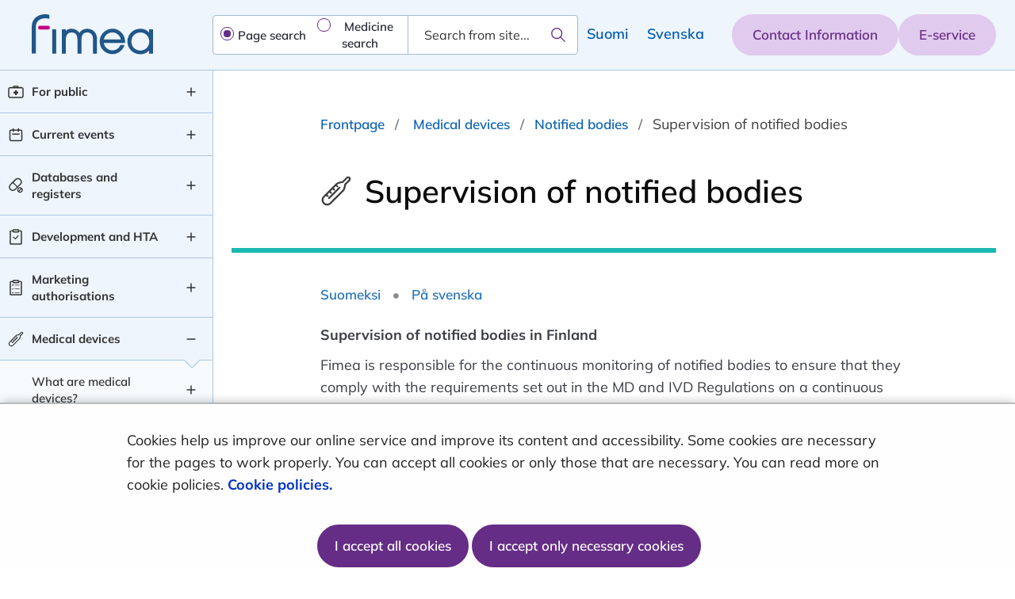

--- FILE ---
content_type: text/html;charset=UTF-8
request_url: https://fimea.fi/en/medical-devices/notified-bodies/supervision-of-notified-bodies
body_size: 31114
content:
<!doctype html>
<html class="ltr" dir="ltr" lang="en">
 <head> 
  <link rel="alternate" hreflang="en" href="https://fimea.fi/en/medical-devices/notified-bodies/supervision-of-notified-bodies"> 
  <link rel="alternate" hreflang="sv" href="https://fimea.fi/sv/medicintekniska_produkter/anmalda-organ/tillsyn-av-anmalda-organ"> 
  <link rel="alternate" hreflang="fi" href="https://fimea.fi/laakinnalliset_laitteet/ilmoitetut-laitokset/ilmoitettujen-laitosten-valvonta"> 
  <link rel="alternate" hreflang="en" href="https://fimea.fi/en/medical-devices/notified-bodies/supervision-of-notified-bodies"> 
  <link rel="alternate" hreflang="sv" href="https://fimea.fi/sv/medicintekniska_produkter/anmalda-organ/tillsyn-av-anmalda-organ"> 
  <link rel="alternate" hreflang="fi" href="https://fimea.fi/laakinnalliset_laitteet/ilmoitetut-laitokset/ilmoitettujen-laitosten-valvonta"> 
  <title>Supervision of notified bodies - Fimea</title> 
  <meta content="initial-scale=1.0, width=device-width" name="viewport"> 
  <meta content="text/html; charset=UTF-8" http-equiv="content-type"> 
  <script data-senna-track="permanent" src="/o/frontend-js-svg4everybody-web/index.js" type="text/javascript"></script> 
  <link href="https://fimea.fi/o/fimea-2022-theme/images/favicon.ico" rel="shortcut icon"> 
  <script data-senna-track="permanent" src="/o/frontend-js-jquery-web/jquery/jquery.min.js" type="text/javascript"></script> 
  <script data-senna-track="permanent" src="/o/frontend-js-jquery-web/jquery/init.js" type="text/javascript"></script> 
  <script data-senna-track="permanent" src="/o/frontend-js-jquery-web/jquery/ajax.js" type="text/javascript"></script> 
  <script data-senna-track="permanent" src="/o/frontend-js-jquery-web/jquery/bootstrap.bundle.min.js" type="text/javascript"></script> 
  <script data-senna-track="permanent" src="/o/frontend-js-jquery-web/jquery/collapsible_search.js" type="text/javascript"></script> 
  <script data-senna-track="permanent" src="/o/frontend-js-jquery-web/jquery/fm.js" type="text/javascript"></script> 
  <script data-senna-track="permanent" src="/o/frontend-js-jquery-web/jquery/form.js" type="text/javascript"></script> 
  <script data-senna-track="permanent" src="/o/frontend-js-jquery-web/jquery/popper.min.js" type="text/javascript"></script> 
  <script data-senna-track="permanent" src="/o/frontend-js-jquery-web/jquery/side_navigation.js" type="text/javascript"></script> 
  <link data-senna-track="permanent" href="/o/frontend-theme-font-awesome-web/css/main.css" rel="stylesheet" type="text/css"> 
  <meta property="og:locale" content="en_US"> 
  <meta property="og:locale:alternate" content="fi_FI"> 
  <meta property="og:locale:alternate" content="sv_SE"> 
  <meta property="og:locale:alternate" content="en_US"> 
  <meta property="og:site_name" content="Fimea"> 
  <meta property="og:title" content="Supervision of notified bodies - Fimea"> 
  <meta property="og:type" content="website"> 
  <meta property="og:url" content="https://fimea.fi/en/medical-devices/notified-bodies/supervision-of-notified-bodies">  
  <link class="lfr-css-file" data-senna-track="temporary" href="https://fimea.fi/o/fimea-2022-theme/css/clay.css?browserId=chrome&amp;themeId=fimea2022theme_WAR_fimea2022theme&amp;minifierType=css&amp;languageId=en_US&amp;t=1768238412000" id="liferayAUICSS" rel="stylesheet" type="text/css"> 
  <link data-senna-track="temporary" href="/o/frontend-css-web/main.css?browserId=chrome&amp;themeId=fimea2022theme_WAR_fimea2022theme&amp;minifierType=css&amp;languageId=en_US&amp;t=1699991559480" id="liferayPortalCSS" rel="stylesheet" type="text/css"> 
  <link data-senna-track="temporary" href="/combo?browserId=chrome&amp;minifierType=&amp;themeId=fimea2022theme_WAR_fimea2022theme&amp;languageId=en_US&amp;com_liferay_journal_content_web_portlet_JournalContentPortlet_INSTANCE_UN7723p3wQnk:%2Fcss%2Fmain.css&amp;com_liferay_product_navigation_product_menu_web_portlet_ProductMenuPortlet:%2Fcss%2Fmain.css&amp;fi_yja_language_version_tool_web_portlet_LanguageVersionToolSelectionPortlet:%2Fcss%2Fmain.css&amp;t=1768238412000" id="eaa2a1a3" rel="stylesheet" type="text/css"> 
  <script data-senna-track="temporary" type="text/javascript">
	// <![CDATA[
		var Liferay = Liferay || {};

		Liferay.Browser = {
			acceptsGzip: function() {
				return true;
			},

			

			getMajorVersion: function() {
				return 131.0;
			},

			getRevision: function() {
				return '537.36';
			},
			getVersion: function() {
				return '131.0';
			},

			

			isAir: function() {
				return false;
			},
			isChrome: function() {
				return true;
			},
			isEdge: function() {
				return false;
			},
			isFirefox: function() {
				return false;
			},
			isGecko: function() {
				return true;
			},
			isIe: function() {
				return false;
			},
			isIphone: function() {
				return false;
			},
			isLinux: function() {
				return false;
			},
			isMac: function() {
				return true;
			},
			isMobile: function() {
				return false;
			},
			isMozilla: function() {
				return false;
			},
			isOpera: function() {
				return false;
			},
			isRtf: function() {
				return true;
			},
			isSafari: function() {
				return true;
			},
			isSun: function() {
				return false;
			},
			isWebKit: function() {
				return true;
			},
			isWindows: function() {
				return false;
			}
		};

		Liferay.Data = Liferay.Data || {};

		Liferay.Data.ICONS_INLINE_SVG = true;

		Liferay.Data.NAV_SELECTOR = '#navigation';

		Liferay.Data.NAV_SELECTOR_MOBILE = '#navigationCollapse';

		Liferay.Data.isCustomizationView = function() {
			return false;
		};

		Liferay.Data.notices = [
			

			
		];

		Liferay.PortletKeys = {
			DOCUMENT_LIBRARY: 'com_liferay_document_library_web_portlet_DLPortlet',
			DYNAMIC_DATA_MAPPING: 'com_liferay_dynamic_data_mapping_web_portlet_DDMPortlet',
			ITEM_SELECTOR: 'com_liferay_item_selector_web_portlet_ItemSelectorPortlet'
		};

		Liferay.PropsValues = {
			JAVASCRIPT_SINGLE_PAGE_APPLICATION_TIMEOUT: 0,
			NTLM_AUTH_ENABLED: false,
			UPLOAD_SERVLET_REQUEST_IMPL_MAX_SIZE: 3048576000
		};

		Liferay.ThemeDisplay = {

			

			
				getLayoutId: function() {
					return '2401';
				},

				

				getLayoutRelativeControlPanelURL: function() {
					return '/en/group/fimea/~/control_panel/manage';
				},

				getLayoutRelativeURL: function() {
					return '/en/medical-devices/notified-bodies/supervision-of-notified-bodies';
				},
				getLayoutURL: function() {
					return 'https://fimea.fi/en/medical-devices/notified-bodies/supervision-of-notified-bodies';
				},
				getParentLayoutId: function() {
					return '2399';
				},
				isControlPanel: function() {
					return false;
				},
				isPrivateLayout: function() {
					return 'false';
				},
				isVirtualLayout: function() {
					return false;
				},
			

			getBCP47LanguageId: function() {
				return 'en-US';
			},
			getCanonicalURL: function() {

				

				return 'https\x3a\x2f\x2ffimea\x2efi\x2fmedical-devices\x2fnotified-bodies\x2fsupervision-of-notified-bodies';
			},
			getCDNBaseURL: function() {
				return 'https://fimea.fi';
			},
			getCDNDynamicResourcesHost: function() {
				return '';
			},
			getCDNHost: function() {
				return '';
			},
			getCompanyGroupId: function() {
				return '10197';
			},
			getCompanyId: function() {
				return '10157';
			},
			getDefaultLanguageId: function() {
				return 'fi_FI';
			},
			getDoAsUserIdEncoded: function() {
				return '';
			},
			getLanguageId: function() {
				return 'en_US';
			},
			getParentGroupId: function() {
				return '147152901';
			},
			getPathContext: function() {
				return '';
			},
			getPathImage: function() {
				return '/image';
			},
			getPathJavaScript: function() {
				return '/o/frontend-js-web';
			},
			getPathMain: function() {
				return '/en/c';
			},
			getPathThemeImages: function() {
				return 'https://fimea.fi/o/fimea-2022-theme/images';
			},
			getPathThemeRoot: function() {
				return '/o/fimea-2022-theme';
			},
			getPlid: function() {
				return '173353390';
			},
			getPortalURL: function() {
				return 'https://fimea.fi';
			},
			getRealUserId: function() {
				return '10161';
			},
			getScopeGroupId: function() {
				return '147152901';
			},
			getScopeGroupIdOrLiveGroupId: function() {
				return '147152901';
			},
			getSessionId: function() {
				return '';
			},
			getSiteAdminURL: function() {
				return 'https://fimea.fi/group/fimea/~/control_panel/manage?p_p_lifecycle=0&p_p_state=maximized&p_p_mode=view';
			},
			getSiteGroupId: function() {
				return '147152901';
			},
			getURLControlPanel: function() {
				return '/en/group/control_panel?refererPlid=173353390';
			},
			getURLHome: function() {
				return 'https\x3a\x2f\x2ffimea\x2efi\x2f';
			},
			getUserEmailAddress: function() {
				return '';
			},
			getUserId: function() {
				return '10161';
			},
			getUserName: function() {
				return '';
			},
			isAddSessionIdToURL: function() {
				return false;
			},
			isImpersonated: function() {
				return false;
			},
			isSignedIn: function() {
				return false;
			},

			isStagedPortlet: function() {
				
					
						return false;
					
				
			},

			isStateExclusive: function() {
				return false;
			},
			isStateMaximized: function() {
				return false;
			},
			isStatePopUp: function() {
				return false;
			}
		};

		var themeDisplay = Liferay.ThemeDisplay;

		Liferay.AUI = {

			

			getAvailableLangPath: function() {
				return 'available_languages.jsp?browserId=chrome&themeId=fimea2022theme_WAR_fimea2022theme&colorSchemeId=01&languageId=en_US&t=1768473568423';
			},
			getCombine: function() {
				return false;
			},
			getComboPath: function() {
				return '/combo/?browserId=chrome&minifierType=&languageId=en_US&t=1768245578606&';
			},
			getDateFormat: function() {
				return '%m/%d/%Y';
			},
			getEditorCKEditorPath: function() {
				return '/o/frontend-editor-ckeditor-web';
			},
			getFilter: function() {
				var filter = 'raw';

				
					

				return filter;
			},
			getFilterConfig: function() {
				var instance = this;

				var filterConfig = null;

				if (!instance.getCombine()) {
					filterConfig = {
						replaceStr: '.js' + instance.getStaticResourceURLParams(),
						searchExp: '\\.js$'
					};
				}

				return filterConfig;
			},
			getJavaScriptRootPath: function() {
				return '/o/frontend-js-web';
			},
			getLangPath: function() {
				return 'aui_lang.jsp?browserId=chrome&themeId=fimea2022theme_WAR_fimea2022theme&colorSchemeId=01&languageId=en_US&t=1768245578606';
			},
			getPortletRootPath: function() {
				return '/html/portlet';
			},
			getStaticResourceURLParams: function() {
				return '?browserId=chrome&minifierType=&languageId=en_US&t=1768245578606';
			}
		};

		Liferay.authToken = 'JI98cb9N';

		

		Liferay.currentURL = '\x2fen\x2fmedical-devices\x2fnotified-bodies\x2fsupervision-of-notified-bodies';
		Liferay.currentURLEncoded = '\x252Fen\x252Fmedical-devices\x252Fnotified-bodies\x252Fsupervision-of-notified-bodies';
	// ]]>
</script> 
  <script src="/o/js_loader_config?t=1768245589115" type="text/javascript"></script> 
  <script data-senna-track="permanent" src="/o/frontend-js-aui-web/aui/aui/aui.js" type="text/javascript"></script> 
  <script data-senna-track="permanent" src="/o/frontend-js-aui-web/liferay/modules.js" type="text/javascript"></script> 
  <script data-senna-track="permanent" src="/o/frontend-js-aui-web/liferay/aui_sandbox.js" type="text/javascript"></script> 
  <script data-senna-track="permanent" src="/o/frontend-js-aui-web/aui/attribute-base/attribute-base.js" type="text/javascript"></script> 
  <script data-senna-track="permanent" src="/o/frontend-js-aui-web/aui/attribute-complex/attribute-complex.js" type="text/javascript"></script> 
  <script data-senna-track="permanent" src="/o/frontend-js-aui-web/aui/attribute-core/attribute-core.js" type="text/javascript"></script> 
  <script data-senna-track="permanent" src="/o/frontend-js-aui-web/aui/attribute-observable/attribute-observable.js" type="text/javascript"></script> 
  <script data-senna-track="permanent" src="/o/frontend-js-aui-web/aui/attribute-extras/attribute-extras.js" type="text/javascript"></script> 
  <script data-senna-track="permanent" src="/o/frontend-js-aui-web/aui/event-custom-base/event-custom-base.js" type="text/javascript"></script> 
  <script data-senna-track="permanent" src="/o/frontend-js-aui-web/aui/event-custom-complex/event-custom-complex.js" type="text/javascript"></script> 
  <script data-senna-track="permanent" src="/o/frontend-js-aui-web/aui/oop/oop.js" type="text/javascript"></script> 
  <script data-senna-track="permanent" src="/o/frontend-js-aui-web/aui/aui-base-lang/aui-base-lang.js" type="text/javascript"></script> 
  <script data-senna-track="permanent" src="/o/frontend-js-aui-web/liferay/dependency.js" type="text/javascript"></script> 
  <script data-senna-track="permanent" src="/o/frontend-js-aui-web/liferay/util.js" type="text/javascript"></script> 
  <script data-senna-track="permanent" src="/o/frontend-js-web/loader/config.js" type="text/javascript"></script> 
  <script data-senna-track="permanent" src="/o/frontend-js-web/loader/loader.js" type="text/javascript"></script> 
  <script data-senna-track="permanent" src="/o/frontend-js-web/liferay/dom_task_runner.js" type="text/javascript"></script> 
  <script data-senna-track="permanent" src="/o/frontend-js-web/liferay/events.js" type="text/javascript"></script> 
  <script data-senna-track="permanent" src="/o/frontend-js-web/liferay/lazy_load.js" type="text/javascript"></script> 
  <script data-senna-track="permanent" src="/o/frontend-js-web/liferay/liferay.js" type="text/javascript"></script> 
  <script data-senna-track="permanent" src="/o/frontend-js-web/liferay/global.bundle.js" type="text/javascript"></script> 
  <script data-senna-track="permanent" src="/o/frontend-js-web/liferay/portlet.js" type="text/javascript"></script> 
  <script data-senna-track="permanent" src="/o/frontend-js-web/liferay/workflow.js" type="text/javascript"></script> 
  <script data-senna-track="temporary" src="/o/js_bundle_config?t=1768245606641" type="text/javascript"></script> 
  <script data-senna-track="temporary" type="text/javascript">
	// <![CDATA[
		
			
				
		

		

		
	// ]]>
</script> 
  <style>
.info-banner-container .info-banner .block-outer{
max-width: none !important;
}

@media print {
    .language-bar,
    body.yja-publication #footer {
        display: none !important;
    }
    #banner {
        min-height: 110px;
    }
    body ul li:before {
        content: "" !important;
    }
}

#announcementspage #main-content .block-inner #content-column .news {
    #column-6 {
        #layout-column_column-6 {
            .secondary-button {
                margin-top: 0;
                margin-bottom: 0;
            }
            > div {
                margin-bottom: 0 !important;
            }
        }
    }

    #column-6-1 {
        #layout-column_column-6-1 {
            .news-section .news-title {
                padding-top: 24px !important;
            }
            .secondary-button {
                margin-bottom: 0;
            }
        }
    }
}
</style> 
  <!-- Snoobi siteanalytics V2.2 --> 
   
  <meta name="google-site-verification" content="b3zXezj-tFxFL-3ch7qtviB_Axe6YIFpOEj52pQ-uLY"> 
  <!-- Google Tag Manager --> 
   
  <!-- End Google Tag Manager --> 
  <!-- Google Tag Manager (noscript) --> 
  <link rel="stylesheet" type="text/css" href="/o/yja-cookie-consent-web/css/main.css?browserId=chrome&amp;themeId=fimea2022theme_WAR_fimea2022theme&amp;minifierType=css&amp;languageId=en_US&amp;t=1768238412000"> 
 </head> 
 <body class="chrome controls-visible  yui3-skin-sam signed-out public-page site locale--en"> 
   
  <!-- End Google Tag Manager (noscript) --> 
  <link class="lfr-css-file" data-senna-track="temporary" href="https://fimea.fi/o/fimea-2022-theme/css/main.css?browserId=chrome&amp;themeId=fimea2022theme_WAR_fimea2022theme&amp;minifierType=css&amp;languageId=en_US&amp;t=1768238412000" id="liferayThemeCSS" rel="stylesheet" type="text/css"> 
  <style data-senna-track="temporary" type="text/css">
		#portlet_fi_yja_language_version_tool_web_portlet_LanguageVersionToolLinkPortlet {
    display: flex;
    justify-content: flex-end;
}
.article-page .breadcrumb li:nth-child(2) {
    display: none;
}
#one-column-with-navigation.article-page {
    max-width: 1242px;
    margin: 0 auto;
    width: 100%;
}
#one-column-with-navigation.article-page ul.breadcrumb.breadcrumb-horizontal {
    margin-left: 0 !important;
}
#yja-cookie-dialog .yja-cookie-dialog-content:focus,
#yja-cookie-dialog .yja-cookie-dialog-content:focus-visible {
    box-shadow: none !important;
    outline: none !important;
}
#yja-cookie-dialog:focus,
#yja-cookie-dialog:focus-visible {
    border: none;
    outline: none !important;
}
li.page-item.disabled span {
    padding: 13px 0;
}
#subpage .block-outer .block-inner #contentLanguageLinks li:not(:last-child):after {
    content: "";
}
.julkari-portlet .julkari-pagination .pager > li:not(.disabled) > a:hover {
    background-color: #84579E !important;
    color: #FEFFFE !important;
}

.excel-reader-portlet {
    div.legend > ul {
        list-style-type: none;
> li {
            div {
                display: block;
                margin-bottom: 0.5rem;
                border-style: solid;
                border-width: 0 0 0 2rem;
                margin-right: 0.4rem;
                margin-bottom: 0.4rem;
                padding-left: 0.4rem;
> span {
                    display: inline-block;
                    vertical-align: top;
                    text-align: left;
                }
            }
&.clickable {
                cursor: pointer;
            }
&.disabled {
> div > span {
                text-decoration: line-through;
                }
            }
        }
    }
    div.legend-top > ul {
        margin: 0 0 1rem 0;
    }
    div.legend-right > ul {
        margin: 0 0 0 1rem;
        @media (max-width: 767px) {
            margin-top: 1rem;
        }
    }
    div.legend-bottom > ul {
        margin: 1rem 0 0 0;
    }
 
    div.legend > ul {
        @media (max-width: 767px) {
            margin-left: 0;
            padding-left: 0;
        }
        @media (min-width: 576px) and (max-width: 767px) {
            text-align: center;
> li {
                display: inline-block;
                margin-right: 1rem;
                margin-bottom: 0.5rem;
                div {
                    display: inline;
                    margin-bottom: 0;
                }
            }
        }
    }
 
    div.legend-bottom > ul,
    div.legend-top > ul {
        margin-left: 0;
        padding-left: 0;
        display: flex;
        align-items: flex-start;
        justify-content: center;
        flex-wrap: wrap;
 
        @media (min-width: 576px) {
            text-align: center;
> li {
                display: inline-block;
                margin-right: 1rem;
                margin-bottom: 0.5rem;
                div {
                    display: inline;
                    margin-bottom: 0;
                }
            }
        }
    }
    caption {
        caption-side: top;
	color: #454545;
	font-weight: bold;
    }
 
    th > a {
	cursor: pointer;
    }
 
    th > a > span {
	white-space: break-spaces;
	cursor: pointer;
    }
    .table-responsive > .table > tbody > tr > td {
	white-space: break-spaces;
    }
}
.footer-main-content {
    a:focus {
     outline-color: black !important;
    }
}
table-first-header, tr th {
    a:focus {
        outline-color: white !important;
    }
}

/* blogs */
.yja-blog-article h1{
    font-size: 2.25rem;
    margin: .33333em 0 .75em;
}
.yja-blog-article .meta.date{
    color: #666;
    margin-bottom: 1.5em;
    font-weight: 600;
    font-size: .875rem;
    line-height: 1.25rem;
    text-transform: uppercase;
    letter-spacing: .03em;
}
.yja-blog-article .meta .time,
.yja-blog-article .meta .label{
    display: none;
}
.yja-blog-article p{
    line-height: 1.75em;
    margin-bottom: 1.5em;    
}
.yja-blog-article .image-full{
    margin-bottom: 1.5em;
}
	</style> 
  <style data-senna-track="temporary" type="text/css">

		

			

		

			

		

			

		

	</style> 
  <style>
/* Publication Theme Mobile navigation */
.yja-publication .yja-mobile-navigation { display: none; }
/* YJAOM-815 */
.top-frame .has-control-menu.controls-visible .portlet-asset-publisher .portlet-topper{
    z-index: 3;
}

/* YJAY-3881  */
.chrome .input-group .btn:focus, .chrome .input-group .form-control:focus {
    z-index: inherit;
}

/* SD-30779 */ 
*[lang="ar_SA"], *[lang="ar-SA"], *[lang="ar-SA"] *{ direction: rtl !important; }


/* YJALR71-2924 */
.controls-visible.signed-in .portlet-column-content.empty {min-height: 50px;margin-bottom: 10px;border: 1px dashed #d1d1d1;}

/* YJAVNK-1622 */
.has-control-menu .lfr-add-panel.open-admin-panel.sidenav-menu-slider{
    width: 500px !important;
}
.has-control-menu .lfr-admin-panel.sidenav-menu-slider .product-menu{
    width: 500px !important;
} 

</style> 
  <script>
    /* YJAY-1778 */
    (function () {
        window.YjaSearcher = window.YjaSearcher || {};
        window.YjaSearcher.encodeInput = window.YjaSearcher.encodeInput || function (userInput) {
            return encodeURIComponent(userInput).trim()
                .replace(/%2[f|F]/g, '/')
                .replace(/%5[c|C]/g, '%20')
                .replace(",", "%2C")
                .replace("\"", "%22")
                .replace("!", "%21")
                .replace("&", "%26")
                .replace("'", "%27")
                .replace('(', '%28')
                .replace(')', '%29');
        };

        window.YjaSearcher.readInput = window.YjaSearcher.readInput || function (input) {
            input = input || '';
            if (('' + input).trim().indexOf('#') < 0) {
                input = '#' + input;
            }
            var keywords = $(input).val();
            keywords = window.YjaSearcher.encodeInput(keywords);
            return keywords;
        };

        window.YjaSearcher.submitSearchForm = window.YjaSearcher.submitSearchForm || function (input) {
            var keywords = window.YjaSearcher.readInput(input);
            var formSearchUrl = window.YjaSearcher.formSearchUrl;
            if (formSearchUrl && keywords) {
                document.location.href = formSearchUrl + "?q=" + keywords;
            }
        };
    })();
</script> 
  <style data-senna-track="temporary" type="text/css">
</style> 
  <link data-senna-track="permanent" href="https://fimea.fi/combo?browserId=chrome&amp;minifierType=css&amp;languageId=en_US&amp;t=1768245575376&amp;/o/yja-common-ui-theme-contributor/css/yja-common-ui.css" rel="stylesheet" type="text/css"> 
  <script data-senna-track="permanent" src="https://fimea.fi/o/yja-common-ui-theme-contributor/js/yja-common-ui.js?browserId=chrome&amp;languageId=en_US&amp;t=1768245575376" type="text/javascript"></script> 
  <script type="text/javascript">
// <![CDATA[
Liferay.on(
	'ddmFieldBlur', function(event) {
		if (window.Analytics) {
			Analytics.send(
				'fieldBlurred',
				'Form',
				{
					fieldName: event.fieldName,
					focusDuration: event.focusDuration,
					formId: event.formId,
					formPageTitle: event.formPageTitle,
					page: event.page,
					title: event.title
				}
			);
		}
	}
);

Liferay.on(
	'ddmFieldFocus', function(event) {
		if (window.Analytics) {
			Analytics.send(
				'fieldFocused',
				'Form',
				{
					fieldName: event.fieldName,
					formId: event.formId,
					formPageTitle: event.formPageTitle,
					page: event.page,
					title: event.title
				}
			);
		}
	}
);

Liferay.on(
	'ddmFormPageShow', function(event) {
		if (window.Analytics) {
			Analytics.send(
				'pageViewed',
				'Form',
				{
					formId: event.formId,
					formPageTitle: event.formPageTitle,
					page: event.page,
					title: event.title
				}
			);
		}
	}
);

Liferay.on(
	'ddmFormSubmit', function(event) {
		if (window.Analytics) {
			Analytics.send(
				'formSubmitted',
				'Form',
				{
					formId: event.formId
				}
			);
		}
	}
);

Liferay.on(
	'ddmFormView', function(event) {
		if (window.Analytics) {
			Analytics.send(
				'formViewed',
				'Form',
				{
					formId: event.formId,
					title: event.title
				}
			);
		}
	}
);
// ]]>
</script> 
  <script data-senna-track="temporary" type="text/javascript">
	if (window.Analytics) {
		window._com_liferay_document_library_analytics_isViewFileEntry = false;
	}
</script> 
  <meta name="twitter:card" content="summary"> 
  <meta name="twitter:url" content="https://fimea.fi/en/medical-devices/notified-bodies/supervision-of-notified-bodies"> 
  <meta property="twitter:title" content=""> 
  <script>
        if (typeof define === 'function' && define.amd) {
            define._amd = define.amd;
            define.amd = false;
        }
    </script> 
  <script src="https://fimea.fi/o/fimea-2022-theme/js/modernizr.2.8.3.custom.js?t=" type="text/javascript"></script> 
  <script src="/o/common-ui-resources/standalone/jquery/js/jquery-ui.min.js?browserId=chrome&amp;languageId=en_US&amp;t=1768238412000
"></script> 
  <script src="https://fimea.fi/o/fimea-2022-theme/js/velocity.min.js?t=" type="text/javascript"></script> 
  <script src="https://fimea.fi/o/fimea-2022-theme/js/js.cookie.js?browserId=chrome&amp;languageId=en_US&amp;t=1768238412000" type="text/javascript"></script> 
  <script src="https://fimea.fi/o/fimea-2022-theme/js/cookie-manager.js?browserId=chrome&amp;languageId=en_US&amp;t=1768238412000" type="text/javascript"></script> 
  <script src="https://fimea.fi/o/fimea-2022-theme/js/jquery.cookie.js?t=" type="text/javascript"></script> 
  <script src="https://fimea.fi/o/fimea-2022-theme/js/fastclick.js?t=" type="text/javascript"></script> 
  <script src="https://fimea.fi/o/fimea-2022-theme/js/Hyphenator.js?t=" type="text/javascript"></script> 
  <script src="https://fimea.fi/o/fimea-2022-theme/js/patterns/fi.js?t=" type="text/javascript"></script> 
  <script src="https://fimea.fi/o/fimea-2022-theme/js/patterns/sv.js?t=" type="text/javascript"></script> 
  <script src="https://fimea.fi/o/fimea-2022-theme/js/patterns/en.js?t=" type="text/javascript"></script> 
  <script src="https://fimea.fi/o/fimea-2022-theme/js/stm-common-copy/social-share-buttons.js?t=" type="text/javascript"></script> 
  <script src="https://fimea.fi/o/fimea-2022-theme/js/stm-common-copy/link-tool.js?t=" type="text/javascript"></script> 
  <script type="module" src="https://fimea.fi/o/fimea-2022-theme/js/stm-common-copy/stm-common.js?t="></script> 
  <script type="module" src="https://fimea.fi/o/fimea-2022-theme/js/combine.js?t="></script> 
  <script>
        if (typeof define === 'function' && define._amd) {
            define.amd = define._amd;
        }
    </script> 
  <a href="#main-content" id="skip-to-content" tabindex="0">Skip to Content</a> 
  <script>var YjaSearcher = YjaSearcher || {};
YjaSearcher.formSearchUrl = '/search';</script> 
  <div id="mode-resolver"></div> 
  <div class="container-fluid" id="wrapper"> 
   <header id="banner" role="banner" class="container"> 
    <div id="heading" class="row-fluid d-flex"> 
     <div class="site-logo-wrapper d-flex align-items-center"> 
      <div class="site-logo row-fluid d-flex"> 
       <a class="logo" href="https://fimea.fi/en" aria-label="fimea-frontpage-hidden-title"> <img class="logo-default" alt="fimea-frontpage-hidden-title" src="#" onerror="this.onerror=null; this.src='https://fimea.fi/o/fimea-2022-theme/images/logo/fimea-logo.svg'"> <img class="logo-mobile" alt="fimea-frontpage-hidden-title" src="#" onerror="this.onerror=null; this.src='https://fimea.fi/o/fimea-2022-theme/images/logo/fimea-logo-mobile.svg'"> </a> 
      </div> 
     </div> 
     <div class="search-bar-wrapper col d-flex align-items-center" role="search"> 
      <div class="search-bar"> 
       <div class="bing-main-wrapper"> 
        <div id="bing-searchbar-wrapper"> 
         <div class="selections-text">
           Select search type 
         </div> 
         <div class="bing-radios" role="radiogroup" aria-label="Select search type"> 
          <div class="input-group"> 
           <input class="btn" id="pagesearch" type="radio" name="searchType" value="pages" checked> 
           <label id="pagesearch-label" for="pagesearch" role="radio" aria-checked="true" tabindex="0">Page search</label> 
          </div> 
          <div class="input-group"> 
           <input class="btn" id="medsearch" type="radio" name="searchType" value="meds"> 
           <label id="medsearch-label" for="medsearch" role="radio" aria-checked="false" tabindex="0">Medicine search</label> 
          </div> 
         </div> 
         <!-- Site search --> 
         <form action="?q=" class="form bing-searchform " id="_gssheadersearchbar_WAR_stmgssportlet_gssSearchForm" method="post" onsubmit="YjaSearcher.submitSearchForm('#_gssheadersearchbar_WAR_stmgssportlet_gssSearchInput'); return false;" style="display: flex;"> 
          <div class="form-inputs"> 
           <label class="sr-only" for="_gssheadersearchbar_WAR_stmgssportlet_gssSearchInput">Search from site...</label> 
           <!-- YJA --> 
           <div class="input-group"> 
            <div class="form-group input-text-wrapper"> 
             <input type="search" id="_gssheadersearchbar_WAR_stmgssportlet_gssSearchInput" class="field search-input form-control yui3-aclist-input" name="keywords" placeholder="Search from site..."> 
            </div> 
            <button class="btn search-button btn-primary btn-default" id="_gssheadersearchbar_WAR_stmgssportlet_gssSearchSubmit" type="submit" onclick="YjaSearcher.submitSearchForm('#_gssheadersearchbar_WAR_stmgssportlet_gssSearchInput'); return false;" aria-label="Search"> <span class="lfr-btn-label">Search</span> </button> 
           </div> 
          </div> 
         </form> 
         <!-- Medicine search --> 
         <form action="/en/databases_and_registers/fimeaweb?headerSearchTerm=" class="form bing-searchform " data-fm-namespace="_gssheadersearchbar_WAR_stmgssportlet_" id="_gssheadersearchbar_WAR_stmgssportlet_medSearchForm" method="post" onsubmit="submitSearchForm('#_gssheadersearchbar_WAR_stmgssportlet_medSearchInput'); return false;" name="_gssheadersearchbar_WAR_stmgssportlet_medSearchForm" style="display: none;"> 
          <input class="field form-control" id="_gssheadersearchbar_WAR_stmgssportlet_formDate" name="_gssheadersearchbar_WAR_stmgssportlet_formDate" type="hidden" value="1686206936718"> 
          <div class="form-inputs"> 
           <label for="_gssheadersearchbar_WAR_stmgssportlet_medSearchInput" class="sr-only">Hakukenttä</label> 
           <div class="form-group input-text-wrapper"> 
            <input class="field search-input form-control" id="_gssheadersearchbar_WAR_stmgssportlet_medSearchInput" name="_gssheadersearchbar_WAR_stmgssportlet_searchterm" placeholder="Type searchword..." title="searchterm" type="text" value="" autocomplete="off"> 
           </div> 
           <button class="btn search-button btn-primary btn-default" id="_gssheadersearchbar_WAR_stmgssportlet_medSearchSubmit" type="submit" onclick="submitSearchForm('#_gssheadersearchbar_WAR_stmgssportlet_medSearchInput'); return false;" aria-label="Search" style="display: none;"> <span class="lfr-btn-label">Search</span> </button> 
          </div> 
         </form> 
         <!-- Mobile view --> 
         <div id="medsearch-info"> 
          <div class="medsearch-link"> 
           <i class="info-circle"></i> 
           <a href="https://www.fimea.fi/laakehaut_ja_luettelot/laakehaku" class="yja-external-link">Move to advanced medicine search<span aria-label="link symbol" class="glyphicon glyphicon-menu-right"></span></a> 
          </div> 
         </div> 
         <button class="btn search-button btn-default" id="_gssheadersearchbar_WAR_stmgssportlet_openSearch" type="button" aria-label="Open search" style="display: flex;" onclick="setTimeout(changeFocus,0);"> <span class="lfr-btn-label">Search</span> </button> 
         <button class="btn search-button btn-default" id="_gssheadersearchbar_WAR_stmgssportlet_closeSearch" type="button" style="display: flex;"> <i class="icon-remove"></i> <span class="lfr-btn-label">Close search</span> </button> 
        </div> 
       </div> 
       <!-- Submit medicine search form --> 
       <script>
    function submitSearchForm(input) {
        var keywords = readInput(input);
        if (keywords) {
            var url = "/en/databases_and_registers/fimeaweb?headerSearchTerm=" + keywords;
            document.location.href = url;
        }
    };
    function readInput(input) {
        input = input || '';
        if (('' + input).trim().indexOf('#') < 0) {
            input = '#' + input;
        }
        var keywords = ($(input) || {}).val();
        keywords = encodeInput(keywords);
        return keywords;
    };
    function encodeInput(userInput) {
        return encodeURIComponent(userInput).trim()
                .replace(/%2[f|F]/g, '/')
                .replace(/%5[c|C]/g, '%20')
                .replace(",", "%2C")
                .replace("\"", "%22")
                .replace("!", "%21")
                .replace("&", "%26")
                .replace("'", "%27")
                .replace('(', '%28')
                .replace(')', '%29');
    };
    /* Focus on input field when search is opened on smaller screens */
    function changeFocus() {
        if (document.getElementById("medsearch").checked === true) {
            document.getElementById('_gssheadersearchbar_WAR_stmgssportlet_medSearchInput').focus();
        } else {
            document.getElementById('_gssheadersearchbar_WAR_stmgssportlet_gssSearchInput').focus();
        }
    }
</script> 
      </div> 
     </div> 
     <div class="navigation-toggle-wrapper col d-flex align-items-center"> 
      <button id="navigation-toggle" class="secondary-button" aria-expanded="false" aria-labelledby="nav-button-label"><span class="tablet-text">Menu</span></button> 
     </div> 
     <div class="language-bar col d-flex align-items-center"> 
      <div class="language-bar-wrapper row-fluid d-flex"> 
       <div class="portlet-boundary portlet-boundary_fi_yja_language_version_tool_web_portlet_LanguageVersionToolSelectionPortlet_  portlet-static portlet-static-end portlet-decorate language-version-selection-portlet " id="p_p_id_fi_yja_language_version_tool_web_portlet_LanguageVersionToolSelectionPortlet_"> 
        <span id="p_fi_yja_language_version_tool_web_portlet_LanguageVersionToolSelectionPortlet"></span> 
        <section class="portlet" id="portlet_fi_yja_language_version_tool_web_portlet_LanguageVersionToolSelectionPortlet"> 
         <div class="portlet-content"> 
          <div class="autofit-float autofit-row portlet-header"> 
           <div class="autofit-col autofit-col-expand"> 
            <!-- custom title fix --> 
            <h2 class="portlet-title-text">Kieliversion valinta</h2> 
           </div> 
          </div> 
          <div class=" portlet-content-container"> 
           <div class="portlet-body"> 
            <ul aria-label="Select site language" class="en" id="languageSelectionMenu"> 
             <li class="fi" lang="fi"><a href="https://fimea.fi/laakinnalliset_laitteet/ilmoitetut-laitokset/ilmoitettujen-laitosten-valvonta"><span class="sr-only">Valitse kieli</span> Suomi</a></li> 
             <li class="sv" lang="sv"><a href="https://fimea.fi/sv/medicintekniska_produkter/anmalda-organ/tillsyn-av-anmalda-organ"><span class="sr-only">Välj språket</span> Svenska</a></li> 
             <li class="en" lang="en"><a href="https://fimea.fi/en/medical-devices/notified-bodies/supervision-of-notified-bodies"><span class="sr-only">Select language</span> English</a></li> 
            </ul> 
            <div class="yja-metacontent" hidden> 
            </div> 
            <div class="yja-metacontent" hidden> 
            </div> 
            <div class="yja-metacontent" hidden> 
            </div> 
           </div> 
          </div> 
         </div> 
        </section> 
       </div> 
       <div class="header__links--auxiliary"> 
        <a class="btn btn-secondary secondary-button ext yja-external-link" href="tietoa_fimeasta/yhteystiedot">Contact Information</a> 
        <a target="_blank" class="btn btn-secondary secondary-button ext yja-external-link" href="https://asiointi.fimea.fi/en-US/">E-service</a> 
       </div> 
      </div> 
     </div> 
    </div> 
   </header> 
   <nav id="navigation" class="hyphenate" aria-label="Main menu" data-language-id="en_US"> 
    <div class="navigation-fimea-logo"> 
     <a class="logo" href="https://fimea.fi/en" aria-label="fimea-frontpage-hidden-title"> <img class="logo-default" alt="fimea-frontpage-hidden-title" src="#" onerror="this.onerror=null; this.src='https://fimea.fi/o/fimea-2022-theme/images/logo/fimea-logo.svg'"> <img class="logo-mobile" alt="fimea-frontpage-hidden-title" src="#" onerror="this.onerror=null; this.src='https://fimea.fi/o/fimea-2022-theme/images/logo/fimea-logo-mobile.svg'"> </a> 
     <button id="navigation-toggle-close" class="btn btn-default close-button" aria-label="Close"><span class="close-button-text">Close</span><span class="close-img"></span></button> 
    </div> 
    <div class="navigation-close"> 
     <button aria-expanded="true" aria-labelledby="nav-button-label"><span aria-hidden="true" id="nav-button-label">Close</span></button> 
    </div> 
    <div id="mobile-language-bar"> 
     <div class="language-bar col d-flex align-items-center"> 
      <div class="language-bar-wrapper row-fluid d-flex"> 
       <div class="portlet-boundary portlet-boundary_fi_yja_language_version_tool_web_portlet_LanguageVersionToolSelectionPortlet_  portlet-static portlet-static-end portlet-decorate language-version-selection-portlet " id="p_p_id_fi_yja_language_version_tool_web_portlet_LanguageVersionToolSelectionPortlet_"> 
        <span id="p_fi_yja_language_version_tool_web_portlet_LanguageVersionToolSelectionPortlet"></span> 
        <section class="portlet" id="portlet_fi_yja_language_version_tool_web_portlet_LanguageVersionToolSelectionPortlet"> 
         <div class="portlet-content"> 
          <div class="autofit-float autofit-row portlet-header"> 
           <div class="autofit-col autofit-col-expand"> 
            <!-- custom title fix --> 
            <h2 class="portlet-title-text">Kieliversion valinta</h2> 
           </div> 
          </div> 
          <div class=" portlet-content-container"> 
           <div class="portlet-body"> 
            <ul aria-label="Select site language" class="en" id="languageSelectionMenu"> 
             <li class="fi" lang="fi"><a href="https://fimea.fi/laakinnalliset_laitteet/ilmoitetut-laitokset/ilmoitettujen-laitosten-valvonta"><span class="sr-only">Valitse kieli</span> Suomi</a></li> 
             <li class="sv" lang="sv"><a href="https://fimea.fi/sv/medicintekniska_produkter/anmalda-organ/tillsyn-av-anmalda-organ"><span class="sr-only">Välj språket</span> Svenska</a></li> 
             <li class="en" lang="en"><a href="https://fimea.fi/en/medical-devices/notified-bodies/supervision-of-notified-bodies"><span class="sr-only">Select language</span> English</a></li> 
            </ul> 
            <div class="yja-metacontent" hidden> 
            </div> 
            <div class="yja-metacontent" hidden> 
            </div> 
            <div class="yja-metacontent" hidden> 
            </div> 
           </div> 
          </div> 
         </div> 
        </section> 
       </div> 
      </div> 
     </div> 
    </div> 
    <ul id="first-ul" class="initialPosition"> 
     <li class="   list_lvl_1"> 
      <div class=" button-wrapper" lang="en"> 
       <div class="link-wrap lvl_1"> 
        <span class="navicon" id="navicon1">&nbsp;</span> 
        <a class="menu-item-link" aria-label="For public level 1" href="https://fimea.fi/en/for_public">For public</a> 
       </div> 
       <button class=" child-toggle" aria-expanded="false" data-layout-id="173350203" aria-label="For public , submenu"></button> 
      </div> 
      <ul class="hidden"> 
       <li class="   list_lvl_2"> 
        <div class=" button-wrapper" lang="en"> 
         <div class=" lvl_2"> 
          <a class="menu-item-link" aria-label="What is a medicine? level 2" href="https://fimea.fi/en/for_public/what-is-a-medicine-">What is a medicine?</a> 
         </div> 
         <button class=" child-toggle" aria-expanded="false" data-layout-id="173353037" aria-label="What is a medicine? , submenu"></button> 
        </div> 
        <ul class="hidden"> 
         <li class="   list_lvl_3"> 
          <div class=" button-wrapper" lang="en"> 
           <div class=" lvl_3"> 
            <a class="menu-item-link" aria-label="Generic substitution level 3" href="https://fimea.fi/en/for_public/what-is-a-medicine-/generic_products_and_generic_substitution">Generic substitution</a> 
           </div> 
           <button class=" child-toggle hidden-toggle" aria-hidden="true" tabindex="-1"></button> 
          </div></li> 
         <li class="   list_lvl_3"> 
          <div class=" button-wrapper" lang="en"> 
           <div class=" lvl_3"> 
            <a class="menu-item-link" aria-label="Generic products level 3" href="https://fimea.fi/en/for_public/what-is-a-medicine-/generic-products">Generic products</a> 
           </div> 
           <button class=" child-toggle" aria-expanded="false" data-layout-id="173353053" aria-label="Generic products , submenu"></button> 
          </div> 
          <ul class="hidden"> 
           <li class="   list_lvl_4"> 
            <div class=" button-wrapper" lang="en"> 
             <div class=" lvl_4"> 
              <a class="menu-item-link" aria-label="Frequently asked questions level 4" href="https://fimea.fi/en/for_public/what-is-a-medicine-/generic-products/frequently-asked-questions">Frequently asked questions</a> 
             </div> 
             <button class=" child-toggle hidden-toggle" aria-hidden="true" tabindex="-1"></button> 
            </div></li> 
          </ul></li> 
        </ul></li> 
       <li class="   list_lvl_2"> 
        <div class=" button-wrapper" lang="en"> 
         <div class=" lvl_2"> 
          <a class="menu-item-link" aria-label="What is a biosimilar? level 2" href="https://fimea.fi/en/for_public/what-is-a-biosimilar-">What is a biosimilar?</a> 
         </div> 
         <button class=" child-toggle" aria-expanded="false" data-layout-id="173353298" aria-label="What is a biosimilar? , submenu"></button> 
        </div> 
        <ul class="hidden"> 
         <li class="   list_lvl_3"> 
          <div class=" button-wrapper" lang="en"> 
           <div class=" lvl_3"> 
            <a class="menu-item-link" aria-label="Frequently asked questions about biological drugs and biosimilars level 3" href="https://fimea.fi/en/for_public/what-is-a-biosimilar-/frequently-asked-questions-about-biological-drugs-and-biosimilars">Frequently asked questions about biological drugs and biosimilars</a> 
           </div> 
           <button class=" child-toggle hidden-toggle" aria-hidden="true" tabindex="-1"></button> 
          </div></li> 
        </ul></li> 
       <li class="   list_lvl_2"> 
        <div class=" button-wrapper" lang="en"> 
         <div class=" lvl_2"> 
          <a class="menu-item-link" aria-label="What is a food supplement? level 2" href="https://fimea.fi/en/for_public/what-is-a-food-supplement-">What is a food supplement?</a> 
         </div> 
         <button class=" child-toggle hidden-toggle" aria-hidden="true" tabindex="-1"></button> 
        </div></li> 
       <li class="   list_lvl_2"> 
        <div class=" button-wrapper" lang="en"> 
         <div class=" lvl_2"> 
          <a class="menu-item-link" aria-label="Safety of medicines level 2" href="https://fimea.fi/en/for_public/safety_of_medicines">Safety of medicines</a> 
         </div> 
         <button class=" child-toggle" aria-expanded="false" data-layout-id="173351960" aria-label="Safety of medicines , submenu"></button> 
        </div> 
        <ul class="hidden"> 
         <li class="   list_lvl_3"> 
          <div class=" button-wrapper" lang="en"> 
           <div class=" lvl_3"> 
            <a class="menu-item-link" aria-label="Monitoring the safety of medicinal products level 3" href="https://fimea.fi/en/for_public/safety_of_medicines/monitoring-the-safety-of-medicinal-products">Monitoring the safety of medicinal products</a> 
           </div> 
           <button class=" child-toggle hidden-toggle" aria-hidden="true" tabindex="-1"></button> 
          </div></li> 
         <li class="   list_lvl_3"> 
          <div class=" button-wrapper" lang="en"> 
           <div class=" lvl_3"> 
            <a class="menu-item-link" aria-label="Adverse reactions level 3" href="https://fimea.fi/en/for_public/safety_of_medicines/adverse-reactions">Adverse reactions</a> 
           </div> 
           <button class=" child-toggle hidden-toggle" aria-hidden="true" tabindex="-1"></button> 
          </div></li> 
         <li class="   list_lvl_3"> 
          <div class=" button-wrapper" lang="en"> 
           <div class=" lvl_3"> 
            <a class="menu-item-link" aria-label="Submitting a report on an adverse reaction level 3" href="https://fimea.fi/en/for_public/safety_of_medicines/submitting-a-report-on-an-adverse-reaction">Submitting a report on an adverse reaction</a> 
           </div> 
           <button class=" child-toggle hidden-toggle" aria-hidden="true" tabindex="-1"></button> 
          </div></li> 
         <li class="   list_lvl_3"> 
          <div class=" button-wrapper" lang="en"> 
           <div class=" lvl_3"> 
            <a class="menu-item-link" aria-label="Medicinal products under additional monitoring level 3" href="https://fimea.fi/en/for_public/safety_of_medicines/medicinal-products-under-additional-monitoring">Medicinal products under additional monitoring</a> 
           </div> 
           <button class=" child-toggle hidden-toggle" aria-hidden="true" tabindex="-1"></button> 
          </div></li> 
         <li class="   list_lvl_3"> 
          <div class=" button-wrapper" lang="en"> 
           <div class=" lvl_3"> 
            <a class="menu-item-link" aria-label="Product defects level 3" href="https://fimea.fi/en/for_public/safety_of_medicines/product-defects">Product defects</a> 
           </div> 
           <button class=" child-toggle hidden-toggle" aria-hidden="true" tabindex="-1"></button> 
          </div></li> 
         <li class="   list_lvl_3"> 
          <div class=" button-wrapper" lang="en"> 
           <div class=" lvl_3"> 
            <a class="menu-item-link" aria-label="Drug interactions level 3" href="https://fimea.fi/en/for_public/safety_of_medicines/drug_interactions">Drug interactions</a> 
           </div> 
           <button class=" child-toggle hidden-toggle" aria-hidden="true" tabindex="-1"></button> 
          </div></li> 
         <li class="   list_lvl_3"> 
          <div class=" button-wrapper" lang="en"> 
           <div class=" lvl_3"> 
            <a class="menu-item-link" aria-label="Pharmaceutical injuries level 3" href="https://fimea.fi/en/for_public/safety_of_medicines/pharmaceutical-injuries">Pharmaceutical injuries</a> 
           </div> 
           <button class=" child-toggle hidden-toggle" aria-hidden="true" tabindex="-1"></button> 
          </div></li> 
        </ul></li> 
       <li class="   list_lvl_2"> 
        <div class=" button-wrapper" lang="en"> 
         <div class=" lvl_2"> 
          <a class="menu-item-link" aria-label="Correct use of medicines level 2" href="https://fimea.fi/en/for_public/correct-use-of-medicines">Correct use of medicines</a> 
         </div> 
         <button class=" child-toggle" aria-expanded="false" data-layout-id="173352024" aria-label="Correct use of medicines , submenu"></button> 
        </div> 
        <ul class="hidden"> 
         <li class="   list_lvl_3"> 
          <div class=" button-wrapper" lang="en"> 
           <div class=" lvl_3"> 
            <a class="menu-item-link" aria-label="Ensure the safety of your medication level 3" href="https://fimea.fi/en/for_public/correct-use-of-medicines/ensure-the-safety-of-your-medication">Ensure the safety of your medication</a> 
           </div> 
           <button class=" child-toggle hidden-toggle" aria-hidden="true" tabindex="-1"></button> 
          </div></li> 
         <li class="   list_lvl_3"> 
          <div class=" button-wrapper" lang="en"> 
           <div class=" lvl_3"> 
            <a class="menu-item-link" aria-label="Instructions for the safe use of medicines level 3" href="https://fimea.fi/en/for_public/correct-use-of-medicines/instructions-for-the-safe-use-of-medicines">Instructions for the safe use of medicines</a> 
           </div> 
           <button class=" child-toggle hidden-toggle" aria-hidden="true" tabindex="-1"></button> 
          </div></li> 
         <li class="   list_lvl_3"> 
          <div class=" button-wrapper" lang="en"> 
           <div class=" lvl_3"> 
            <a class="menu-item-link" aria-label="Monitor the effects of your medication level 3" href="https://fimea.fi/en/for_public/correct-use-of-medicines/monitor-the-effects-of-your-medication">Monitor the effects of your medication</a> 
           </div> 
           <button class=" child-toggle hidden-toggle" aria-hidden="true" tabindex="-1"></button> 
          </div></li> 
         <li class="   list_lvl_3"> 
          <div class=" button-wrapper" lang="en"> 
           <div class=" lvl_3"> 
            <a class="menu-item-link" aria-label="How to store medicines? level 3" href="https://fimea.fi/en/for_public/correct-use-of-medicines/how-to-store-medicines-">How to store medicines?</a> 
           </div> 
           <button class=" child-toggle hidden-toggle" aria-hidden="true" tabindex="-1"></button> 
          </div></li> 
         <li class="   list_lvl_3"> 
          <div class=" button-wrapper" lang="en"> 
           <div class=" lvl_3"> 
            <a class="menu-item-link" aria-label="How should medicines be disposed of? level 3" href="https://fimea.fi/en/for_public/correct-use-of-medicines/how-to-dispose-of-medicines">How should medicines be disposed of?</a> 
           </div> 
           <button class=" child-toggle hidden-toggle" aria-hidden="true" tabindex="-1"></button> 
          </div></li> 
        </ul></li> 
       <li class="   list_lvl_2"> 
        <div class=" button-wrapper" lang="en"> 
         <div class=" lvl_2"> 
          <a class="menu-item-link" aria-label="List of medicines level 2" href="https://fimea.fi/en/for_public/list-of-medicines">List of medicines</a> 
         </div> 
         <button class=" child-toggle hidden-toggle" aria-hidden="true" tabindex="-1"></button> 
        </div></li> 
       <li class="   list_lvl_2"> 
        <div class=" button-wrapper" lang="en"> 
         <div class=" lvl_2"> 
          <a class="menu-item-link" aria-label="Where can I find reliable information about medicines? level 2" href="https://fimea.fi/en/for_public/reliability-of-pharmaceutical-information">Where can I find reliable information about medicines?</a> 
         </div> 
         <button class=" child-toggle" aria-expanded="false" data-layout-id="173352141" aria-label="Where can I find reliable information about medicines? , submenu"></button> 
        </div> 
        <ul class="hidden"> 
         <li class="   list_lvl_3"> 
          <div class=" button-wrapper" lang="en"> 
           <div class=" lvl_3"> 
            <a class="menu-item-link" aria-label="How can I assess the reliability of drug information? level 3" href="https://fimea.fi/en/for_public/reliability-of-pharmaceutical-information/how-can-i-assess-the-reliability-of-drug-information-">How can I assess the reliability of drug information?</a> 
           </div> 
           <button class=" child-toggle hidden-toggle" aria-hidden="true" tabindex="-1"></button> 
          </div></li> 
         <li class="   list_lvl_3"> 
          <div class=" button-wrapper" lang="en"> 
           <div class=" lvl_3"> 
            <a class="menu-item-link" aria-label="Medicinal product packs level 3" href="https://fimea.fi/en/for_public/reliability-of-pharmaceutical-information/medicinal-product-packs">Medicinal product packs</a> 
           </div> 
           <button class=" child-toggle hidden-toggle" aria-hidden="true" tabindex="-1"></button> 
          </div></li> 
         <li class="   list_lvl_3"> 
          <div class=" button-wrapper" lang="en"> 
           <div class=" lvl_3"> 
            <a class="menu-item-link" aria-label="Package leaflet level 3" href="https://fimea.fi/en/for_public/reliability-of-pharmaceutical-information/package-leaflet">Package leaflet</a> 
           </div> 
           <button class=" child-toggle hidden-toggle" aria-hidden="true" tabindex="-1"></button> 
          </div></li> 
        </ul></li> 
       <li class="   list_lvl_2"> 
        <div class=" button-wrapper" lang="en"> 
         <div class=" lvl_2"> 
          <a class="menu-item-link" aria-label="How are medicines supplied to users in Finland? level 2" href="https://fimea.fi/en/for_public/how-are-medicines-supplied-to-users-in-finland-">How are medicines supplied to users in Finland?</a> 
         </div> 
         <button class=" child-toggle" aria-expanded="false" data-layout-id="173352989" aria-label="How are medicines supplied to users in Finland? , submenu"></button> 
        </div> 
        <ul class="hidden"> 
         <li class="   list_lvl_3"> 
          <div class=" button-wrapper" lang="en"> 
           <div class=" lvl_3"> 
            <a class="menu-item-link" aria-label="What factors affect the availability of medicines? level 3" href="https://fimea.fi/en/for_public/how-are-medicines-supplied-to-users-in-finland-/what-factors-affect-the-availability-of-medicines-">What factors affect the availability of medicines?</a> 
           </div> 
           <button class=" child-toggle hidden-toggle" aria-hidden="true" tabindex="-1"></button> 
          </div></li> 
         <li class="   list_lvl_3"> 
          <div class=" button-wrapper" lang="en"> 
           <div class=" lvl_3"> 
            <a class="menu-item-link" aria-label="Why might a pharmacy run out of my medicine? level 3" href="https://fimea.fi/en/for_public/how-are-medicines-supplied-to-users-in-finland-/why-might-a-pharmacy-run-out-of-my-medicine-">Why might a pharmacy run out of my medicine?</a> 
           </div> 
           <button class=" child-toggle hidden-toggle" aria-hidden="true" tabindex="-1"></button> 
          </div></li> 
         <li class="   list_lvl_3"> 
          <div class=" button-wrapper" lang="en"> 
           <div class=" lvl_3"> 
            <a class="menu-item-link" aria-label="Obligatory storing of medicines level 3" href="https://fimea.fi/en/for_public/how-are-medicines-supplied-to-users-in-finland-/obligatory-storing-of-medicines">Obligatory storing of medicines</a> 
           </div> 
           <button class=" child-toggle hidden-toggle" aria-hidden="true" tabindex="-1"></button> 
          </div></li> 
         <li class="   list_lvl_3"> 
          <div class=" button-wrapper" lang="en"> 
           <div class=" lvl_3"> 
            <a class="menu-item-link" aria-label="Exemptions and special permits level 3" href="https://fimea.fi/en/for_public/how-are-medicines-supplied-to-users-in-finland-/exemptions-and-special-permits">Exemptions and special permits</a> 
           </div> 
           <button class=" child-toggle hidden-toggle" aria-hidden="true" tabindex="-1"></button> 
          </div></li> 
        </ul></li> 
       <li class="   list_lvl_2"> 
        <div class=" button-wrapper" lang="en"> 
         <div class=" lvl_2"> 
          <a class="menu-item-link" aria-label="Ordering medicines online level 2" href="https://fimea.fi/en/for_public/internet-trade-in-medicines">Ordering medicines online</a> 
         </div> 
         <button class=" child-toggle" aria-expanded="false" data-layout-id="173352123" aria-label="Ordering medicines online , submenu"></button> 
        </div> 
        <ul class="hidden"> 
         <li class="   list_lvl_3"> 
          <div class=" button-wrapper" lang="en"> 
           <div class=" lvl_3"> 
            <a class="menu-item-link" aria-label="Why is the food supplement I ordered considered to be a medicine? level 3" href="https://fimea.fi/en/for_public/internet-trade-in-medicines/why-is-the-food-supplement-i-ordered-considered-to-be-a-medicine-">Why is the food supplement I ordered considered to be a medicine?</a> 
           </div> 
           <button class=" child-toggle hidden-toggle" aria-hidden="true" tabindex="-1"></button> 
          </div></li> 
        </ul></li> 
       <li class="   list_lvl_2"> 
        <div class=" button-wrapper" lang="en"> 
         <div class=" lvl_2"> 
          <a class="menu-item-link" aria-label="Medicines for children level 2" href="https://fimea.fi/en/for_public/medicines-for-children">Medicines for children</a> 
         </div> 
         <button class=" child-toggle" aria-expanded="false" data-layout-id="173352078" aria-label="Medicines for children , submenu"></button> 
        </div> 
        <ul class="hidden"> 
         <li class="   list_lvl_3"> 
          <div class=" button-wrapper" lang="en"> 
           <div class=" lvl_3"> 
            <a class="menu-item-link" aria-label="Developing better medicines for children level 3" href="https://fimea.fi/en/for_public/medicines-for-children/developing-better-medicines-for-children">Developing better medicines for children</a> 
           </div> 
           <button class=" child-toggle hidden-toggle" aria-hidden="true" tabindex="-1"></button> 
          </div></li> 
         <li class="   list_lvl_3"> 
          <div class=" button-wrapper" lang="en"> 
           <div class=" lvl_3"> 
            <a class="menu-item-link" aria-label="Collaboration on medicines education level 3" href="https://fimea.fi/en/for_public/medicines-for-children/collaboration-on-medicines-education">Collaboration on medicines education</a> 
           </div> 
           <button class=" child-toggle hidden-toggle" aria-hidden="true" tabindex="-1"></button> 
          </div></li> 
        </ul></li> 
       <li class="   list_lvl_2"> 
        <div class=" button-wrapper" lang="en"> 
         <div class=" lvl_2"> 
          <a class="menu-item-link" aria-label="Medication of the elderly level 2" href="https://fimea.fi/en/for_public/medication-of-the-elderly">Medication of the elderly</a> 
         </div> 
         <button class=" child-toggle hidden-toggle" aria-hidden="true" tabindex="-1"></button> 
        </div></li> 
       <li class="   list_lvl_2"> 
        <div class=" button-wrapper" lang="en"> 
         <div class=" lvl_2"> 
          <a class="menu-item-link" aria-label="What medicines can I bring abroad? level 2" href="https://fimea.fi/en/for_public/what-medicines-can-i-bring-abroad-">What medicines can I bring abroad?</a> 
         </div> 
         <button class=" child-toggle hidden-toggle" aria-hidden="true" tabindex="-1"></button> 
        </div></li> 
       <li class="   list_lvl_2"> 
        <div class=" button-wrapper" lang="en"> 
         <div class=" lvl_2"> 
          <a class="menu-item-link" aria-label="Pain relievers and self-care level 2" href="https://fimea.fi/en/for_public/pain-relievers">Pain relievers and self-care</a> 
         </div> 
         <button class=" child-toggle hidden-toggle" aria-hidden="true" tabindex="-1"></button> 
        </div></li> 
       <li class="   list_lvl_2"> 
        <div class=" button-wrapper" lang="en"> 
         <div class=" lvl_2"> 
          <a class="menu-item-link" aria-label="Bringing medicines to Finland level 2" href="https://fimea.fi/en/for_public/travellers_medicines">Bringing medicines to Finland</a> 
         </div> 
         <button class=" child-toggle" aria-expanded="false" data-layout-id="173352104" aria-label="Bringing medicines to Finland , submenu"></button> 
        </div> 
        <ul class="hidden"> 
         <li class="   list_lvl_3"> 
          <div class=" button-wrapper" lang="en"> 
           <div class=" lvl_3"> 
            <a class="menu-item-link" aria-label="Fimea’s services to citizens level 3" href="https://fimea.fi/en/for_public/travellers_medicines/fimea-s-services-to-citizens">Fimea’s services to citizens</a> 
           </div> 
           <button class=" child-toggle" aria-expanded="false" data-layout-id="173352114" aria-label="Fimea’s services to citizens , submenu"></button> 
          </div> 
          <ul class="hidden"> 
           <li class="   list_lvl_4"> 
            <div class=" button-wrapper" lang="en"> 
             <div class=" lvl_4"> 
              <a class="menu-item-link" aria-label="Cooperation with patient associations level 4" href="https://fimea.fi/en/for_public/travellers_medicines/fimea-s-services-to-citizens/cooperation-with-patient-associations">Cooperation with patient associations</a> 
             </div> 
             <button class=" child-toggle hidden-toggle" aria-hidden="true" tabindex="-1"></button> 
            </div></li> 
          </ul></li> 
        </ul></li> 
       <li class="   list_lvl_2"> 
        <div class=" button-wrapper" lang="en"> 
         <div class=" lvl_2"> 
          <a class="menu-item-link" aria-label="Influenza level 2" href="https://fimea.fi/en/for_public/influenza">Influenza</a> 
         </div> 
         <button class=" child-toggle" aria-expanded="false" data-layout-id="173350604" aria-label="Influenza , submenu"></button> 
        </div> 
        <ul class="hidden"> 
         <li class="   list_lvl_3"> 
          <div class=" button-wrapper" lang="en"> 
           <div class=" lvl_3"> 
            <a class="menu-item-link" aria-label="Influenza vaccinations level 3" href="https://fimea.fi/en/for_public/influenza/influenza-vaccinations">Influenza vaccinations</a> 
           </div> 
           <button class=" child-toggle hidden-toggle" aria-hidden="true" tabindex="-1"></button> 
          </div></li> 
         <li class="   list_lvl_3"> 
          <div class=" button-wrapper" lang="en"> 
           <div class=" lvl_3"> 
            <a class="menu-item-link" aria-label="Antiviral medication level 3" href="https://fimea.fi/en/for_public/influenza/antiviral-medication">Antiviral medication</a> 
           </div> 
           <button class=" child-toggle hidden-toggle" aria-hidden="true" tabindex="-1"></button> 
          </div></li> 
         <li class="   list_lvl_3"> 
          <div class=" button-wrapper" lang="en"> 
           <div class=" lvl_3"> 
            <a class="menu-item-link" aria-label="Pandemic level 3" href="https://fimea.fi/en/for_public/influenza/pandemic">Pandemic</a> 
           </div> 
           <button class=" child-toggle hidden-toggle" aria-hidden="true" tabindex="-1"></button> 
          </div></li> 
        </ul></li> 
       <li class="   list_lvl_2"> 
        <div class=" button-wrapper" lang="en"> 
         <div class=" lvl_2"> 
          <a class="menu-item-link" aria-label="Vaccines level 2" href="https://fimea.fi/en/for_public/vaccines">Vaccines</a> 
         </div> 
         <button class=" child-toggle hidden-toggle" aria-hidden="true" tabindex="-1"></button> 
        </div></li> 
       <li class="   list_lvl_2"> 
        <div class=" button-wrapper" lang="en"> 
         <div class=" lvl_2"> 
          <a class="menu-item-link" aria-label="Falsified medicines level 2" href="https://fimea.fi/en/for_public/counterfeit-medicines">Falsified medicines</a> 
         </div> 
         <button class=" child-toggle hidden-toggle" aria-hidden="true" tabindex="-1"></button> 
        </div></li> 
       <li class="   list_lvl_2"> 
        <div class=" button-wrapper" lang="en"> 
         <div class=" lvl_2"> 
          <a class="menu-item-link" aria-label="Medicines and pregnancy level 2" href="https://fimea.fi/en/for_public/medicines-and-pregnancy">Medicines and pregnancy</a> 
         </div> 
         <button class=" child-toggle hidden-toggle" aria-hidden="true" tabindex="-1"></button> 
        </div></li> 
       <li class="   list_lvl_2"> 
        <div class=" button-wrapper" lang="en"> 
         <div class=" lvl_2"> 
          <a class="menu-item-link" aria-label="Pharmaceuticals and the environment level 2" href="https://fimea.fi/en/for_public/pharmaceuticals-and-the-environment">Pharmaceuticals and the environment</a> 
         </div> 
         <button class=" child-toggle hidden-toggle" aria-hidden="true" tabindex="-1"></button> 
        </div></li> 
       <li class="   list_lvl_2"> 
        <div class=" button-wrapper" lang="en"> 
         <div class=" lvl_2"> 
          <a class="menu-item-link" aria-label="Antimicrobial resistance level 2" href="https://fimea.fi/en/for_public/antimicrobial-resistance">Antimicrobial resistance</a> 
         </div> 
         <button class=" child-toggle hidden-toggle" aria-hidden="true" tabindex="-1"></button> 
        </div></li> 
       <li class="   list_lvl_2"> 
        <div class=" button-wrapper" lang="en"> 
         <div class=" lvl_2"> 
          <a class="menu-item-link" aria-label="Medicines that have marketing authorisation in Finland level 2" href="https://fimea.fi/en/for_public/medicines-that-have-marketing-authorisation-in-finland">Medicines that have marketing authorisation in Finland</a> 
         </div> 
         <button class=" child-toggle hidden-toggle" aria-hidden="true" tabindex="-1"></button> 
        </div></li> 
      </ul></li> 
     <li class="   list_lvl_1"> 
      <div class=" button-wrapper" lang="en"> 
       <div class="link-wrap lvl_1"> 
        <span class="navicon" id="navicon2">&nbsp;</span> 
        <a class="menu-item-link" aria-label="Current events level 1" href="https://fimea.fi/en/current-events">Current events</a> 
       </div> 
       <button class=" child-toggle" aria-expanded="false" data-layout-id="173350231" aria-label="Current events , submenu"></button> 
      </div> 
      <ul class="hidden"> 
       <li class="   list_lvl_2"> 
        <div class=" button-wrapper" lang="en"> 
         <div class=" lvl_2"> 
          <a class="menu-item-link" aria-label="Substitution of biological medicines level 2" href="https://fimea.fi/en/current-events/substitution-of-biological-medicines">Substitution of biological medicines</a> 
         </div> 
         <button class=" child-toggle" aria-expanded="false" data-layout-id="195567326" aria-label="Substitution of biological medicines , submenu"></button> 
        </div> 
        <ul class="hidden"> 
         <li class="   list_lvl_3"> 
          <div class=" button-wrapper" lang="en"> 
           <div class=" lvl_3"> 
            <a class="menu-item-link" aria-label="Information for medicine users level 3" href="https://fimea.fi/en/current-events/substitution-of-biological-medicines/information-for-medicine-users">Information for medicine users</a> 
           </div> 
           <button class=" child-toggle hidden-toggle" aria-hidden="true" tabindex="-1"></button> 
          </div></li> 
         <li class="   list_lvl_3"> 
          <div class=" button-wrapper" lang="en"> 
           <div class=" lvl_3"> 
            <a class="menu-item-link" aria-label="Information for health care professionals level 3" href="https://fimea.fi/en/current-events/substitution-of-biological-medicines/information-for-health-care-professionals">Information for health care professionals</a> 
           </div> 
           <button class=" child-toggle hidden-toggle" aria-hidden="true" tabindex="-1"></button> 
          </div></li> 
        </ul></li> 
       <li class="   list_lvl_2"> 
        <div class=" button-wrapper" lang="en"> 
         <div class=" lvl_2"> 
          <a class="menu-item-link" aria-label="Farmasto level 2" href="https://fimea.fi/en/national-medicines-data-repository">Farmasto</a> 
         </div> 
         <button class=" child-toggle hidden-toggle" aria-hidden="true" tabindex="-1"></button> 
        </div></li> 
       <li class="   list_lvl_2"> 
        <div class=" button-wrapper" lang="en"> 
         <div class=" lvl_2"> 
          <a class="menu-item-link" aria-label="Fimea and wellbeing services counties level 2" href="https://fimea.fi/en/current-events/fimea-and-wellbeing-services-counties">Fimea and wellbeing services counties</a> 
         </div> 
         <button class=" child-toggle hidden-toggle" aria-hidden="true" tabindex="-1"></button> 
        </div></li> 
       <li class="   list_lvl_2"> 
        <div class=" button-wrapper" lang="en"> 
         <div class=" lvl_2"> 
          <a class="menu-item-link" aria-label="Coronavirus (COVID-19) level 2" href="https://fimea.fi/en/current-events/coronavirus-covid-19-">Coronavirus (COVID-19)</a> 
         </div> 
         <button class=" child-toggle" aria-expanded="false" data-layout-id="173352963" aria-label="Coronavirus (COVID-19) , submenu"></button> 
        </div> 
        <ul class="hidden"> 
         <li class="   list_lvl_3"> 
          <div class=" button-wrapper" lang="en"> 
           <div class=" lvl_3"> 
            <a class="menu-item-link" aria-label="Adverse reactions reported on corona vaccines level 3" href="https://fimea.fi/en/current-events/coronavirus-covid-19-/adverse-reactions-reported-on-corona-vaccines">Adverse reactions reported on corona vaccines</a> 
           </div> 
           <button class=" child-toggle hidden-toggle" aria-hidden="true" tabindex="-1"></button> 
          </div></li> 
        </ul></li> 
       <li class="   list_lvl_2"> 
        <div class=" button-wrapper" lang="en"> 
         <div class=" lvl_2"> 
          <a class="menu-item-link" aria-label="Russian attack on Ukraine level 2" href="https://fimea.fi/en/current-events/russian-attack-on-ukraine">Russian attack on Ukraine</a> 
         </div> 
         <button class=" child-toggle hidden-toggle" aria-hidden="true" tabindex="-1"></button> 
        </div></li> 
       <li class="   list_lvl_2"> 
        <div class=" button-wrapper" lang="en"> 
         <div class=" lvl_2"> 
          <a class="menu-item-link" aria-label="News archive level 2" href="https://fimea.fi/en/about_us/whats_new/news_archive">News archive</a> 
         </div> 
         <button class=" child-toggle hidden-toggle" aria-hidden="true" tabindex="-1"></button> 
        </div></li> 
       <li class="   list_lvl_2"> 
        <div class=" button-wrapper" lang="en"> 
         <div class=" lvl_2"> 
          <a class="menu-item-link" aria-label="Fimea’s newsletters level 2" href="https://fimea.fi/en/current-events/fimea-s-newsletters">Fimea’s newsletters</a> 
         </div> 
         <button class=" child-toggle hidden-toggle" aria-hidden="true" tabindex="-1"></button> 
        </div></li> 
      </ul></li> 
     <li class="   list_lvl_1"> 
      <div class=" button-wrapper" lang="en"> 
       <div class="link-wrap lvl_1"> 
        <span class="navicon" id="navicon3">&nbsp;</span> 
        <a class="menu-item-link" aria-label="Databases and registers level 1" href="https://fimea.fi/en/databases_and_registers">Databases and registers</a> 
       </div> 
       <button class=" child-toggle" aria-expanded="false" data-layout-id="175538933" aria-label="Databases and registers , submenu"></button> 
      </div> 
      <ul class="hidden"> 
       <li class="   list_lvl_2"> 
        <div class=" button-wrapper" lang="en"> 
         <div class=" lvl_2"> 
          <a class="menu-item-link" aria-label="FimeaWeb level 2" href="https://fimea.fi/en/databases_and_registers/fimeaweb">FimeaWeb</a> 
         </div> 
         <button class=" child-toggle hidden-toggle" aria-hidden="true" tabindex="-1"></button> 
        </div></li> 
       <li class="   list_lvl_2"> 
        <div class=" button-wrapper" lang="en"> 
         <div class=" lvl_2"> 
          <a class="menu-item-link" aria-label="Meds75+ level 2" href="https://fimea.fi/en/databases_and_registeries/medicines_information/database_of_medication_for_older_persons">Meds75+</a> 
         </div> 
         <button class=" child-toggle" aria-expanded="false" data-layout-id="173351478" aria-label="Meds75+ , submenu"></button> 
        </div> 
        <ul class="hidden"> 
         <li class="   list_lvl_3"> 
          <div class=" button-wrapper" lang="en"> 
           <div class=" lvl_3"> 
            <a class="menu-item-link" aria-label="Frequently asked questions level 3" href="https://fimea.fi/en/databases_and_registeries/medicines_information/database_of_medication_for_older_persons/frequently-asked-questions">Frequently asked questions</a> 
           </div> 
           <button class=" child-toggle hidden-toggle" aria-hidden="true" tabindex="-1"></button> 
          </div></li> 
        </ul></li> 
       <li class="   list_lvl_2"> 
        <div class=" button-wrapper" lang="en"> 
         <div class=" lvl_2"> 
          <a class="menu-item-link" aria-label="National High-Risk Medicines Classification level 2" href="https://fimea.fi/en/databases_and_registers/national-risk-medicines-classification">National High-Risk Medicines Classification</a> 
         </div> 
         <button class=" child-toggle" aria-expanded="false" data-layout-id="173353483" aria-label="National High-Risk Medicines Classification , submenu"></button> 
        </div> 
        <ul class="hidden"> 
         <li class="   list_lvl_3"> 
          <div class=" button-wrapper" lang="en"> 
           <div class=" lvl_3"> 
            <a class="menu-item-link" aria-label="Frequently asked questions level 3" href="https://fimea.fi/en/databases_and_registers/national-risk-medicines-classification/frequently-asked-questions">Frequently asked questions</a> 
           </div> 
           <button class=" child-toggle hidden-toggle" aria-hidden="true" tabindex="-1"></button> 
          </div></li> 
        </ul></li> 
       <li class="   list_lvl_2"> 
        <div class=" button-wrapper" lang="en"> 
         <div class=" lvl_2"> 
          <a class="menu-item-link" aria-label="Consumption level 2" href="https://fimea.fi/en/databases_and_registeries/consumption">Consumption</a> 
         </div> 
         <button class=" child-toggle hidden-toggle" aria-hidden="true" tabindex="-1"></button> 
        </div></li> 
       <li class="   list_lvl_2"> 
        <div class=" button-wrapper" lang="en"> 
         <div class=" lvl_2"> 
          <a class="menu-item-link" aria-label="Self-medication products level 2" href="https://fimea.fi/en/databases_and_registeries/self-medication_products">Self-medication products</a> 
         </div> 
         <button class=" child-toggle hidden-toggle" aria-hidden="true" tabindex="-1"></button> 
        </div></li> 
       <li class="   list_lvl_2"> 
        <div class=" button-wrapper" lang="en"> 
         <div class=" lvl_2"> 
          <a class="menu-item-link" aria-label="Basic register level 2" href="https://fimea.fi/en/databases_and_registers/basic-register">Basic register</a> 
         </div> 
         <button class=" child-toggle" aria-expanded="false" data-layout-id="173352829" aria-label="Basic register , submenu"></button> 
        </div> 
        <ul class="hidden"> 
         <li class="   list_lvl_3"> 
          <div class=" button-wrapper" lang="en"> 
           <div class=" lvl_3"> 
            <a class="menu-item-link" aria-label="Plasma-derived products with marketing authorisation level 3" href="https://fimea.fi/en/databases_and_registers/basic-register/plasma-derived-products-with-marketing-authorisation">Plasma-derived products with marketing authorisation</a> 
           </div> 
           <button class=" child-toggle hidden-toggle" aria-hidden="true" tabindex="-1"></button> 
          </div></li> 
        </ul></li> 
       <li class="   list_lvl_2"> 
        <div class=" button-wrapper" lang="en"> 
         <div class=" lvl_2"> 
          <a class="menu-item-link" aria-label="Substitutable medicinal products level 2" href="https://fimea.fi/en/databases_and_registeries/substitutable_medicinal_products">Substitutable medicinal products</a> 
         </div> 
         <button class=" child-toggle" aria-expanded="false" data-layout-id="173351162" aria-label="Substitutable medicinal products , submenu"></button> 
        </div> 
        <ul class="hidden"> 
         <li class="   list_lvl_3"> 
          <div class=" button-wrapper" lang="en"> 
           <div class=" lvl_3"> 
            <a class="menu-item-link" aria-label="Textfile for databases level 3" href="https://fimea.fi/en/databases_and_registeries/substitutable_medicinal_products/textfile_for_databases">Textfile for databases</a> 
           </div> 
           <button class=" child-toggle hidden-toggle" aria-hidden="true" tabindex="-1"></button> 
          </div></li> 
         <li class="   list_lvl_3"> 
          <div class=" button-wrapper" lang="en"> 
           <div class=" lvl_3"> 
            <a class="menu-item-link" aria-label="Criteria used in compiling the list level 3" href="https://fimea.fi/en/databases_and_registeries/substitutable_medicinal_products/criteria_used_in_compiling_the_list">Criteria used in compiling the list</a> 
           </div> 
           <button class=" child-toggle hidden-toggle" aria-hidden="true" tabindex="-1"></button> 
          </div></li> 
         <li class="   list_lvl_3"> 
          <div class=" button-wrapper" lang="en"> 
           <div class=" lvl_3"> 
            <a class="menu-item-link" aria-label="Publication schedule level 3" href="https://fimea.fi/en/databases_and_registeries/substitutable_medicinal_products/publication-schedule">Publication schedule</a> 
           </div> 
           <button class=" child-toggle hidden-toggle" aria-hidden="true" tabindex="-1"></button> 
          </div></li> 
        </ul></li> 
       <li class="   list_lvl_2"> 
        <div class=" button-wrapper" lang="en"> 
         <div class=" lvl_2"> 
          <a class="menu-item-link" aria-label="ATC codes level 2" href="https://fimea.fi/en/databases_and_registers/atc-codes">ATC codes</a> 
         </div> 
         <button class=" child-toggle hidden-toggle" aria-hidden="true" tabindex="-1"></button> 
        </div></li> 
       <li class="   list_lvl_2"> 
        <div class=" button-wrapper" lang="en"> 
         <div class=" lvl_2"> 
          <a class="menu-item-link" aria-label="Shortages level 2" href="https://fimea.fi/en/databases_and_registers/shortages">Shortages</a> 
         </div> 
         <button class=" child-toggle hidden-toggle" aria-hidden="true" tabindex="-1"></button> 
        </div></li> 
      </ul></li> 
     <li class="   list_lvl_1"> 
      <div class=" button-wrapper" lang="en"> 
       <div class="link-wrap lvl_1"> 
        <span class="navicon" id="navicon4">&nbsp;</span> 
        <a class="menu-item-link" aria-label="Development and HTA level 1" href="https://fimea.fi/en/development_and_hta">Development and HTA</a> 
       </div> 
       <button class=" child-toggle" aria-expanded="false" data-layout-id="173350274" aria-label="Development and HTA , submenu"></button> 
      </div> 
      <ul class="hidden"> 
       <li class="   list_lvl_2"> 
        <div class=" button-wrapper" lang="en"> 
         <div class=" lvl_2"> 
          <a class="menu-item-link" aria-label="Assessment of pharmacotherapies (HTA) level 2" href="https://fimea.fi/en/development/therapeutic_and_economic_value_of_medicines">Assessment of pharmacotherapies (HTA)</a> 
         </div> 
         <button class=" child-toggle" aria-expanded="false" data-layout-id="173351381" aria-label="Assessment of pharmacotherapies (HTA) , submenu"></button> 
        </div> 
        <ul class="hidden"> 
         <li class="   list_lvl_3"> 
          <div class=" button-wrapper" lang="en"> 
           <div class=" lvl_3"> 
            <a class="menu-item-link" aria-label="Assessment of hospital-only medicinal products level 3" href="https://fimea.fi/en/development/therapeutic_and_economic_value_of_medicines/assessment-of-hospital-only-medicinal-products">Assessment of hospital-only medicinal products</a> 
           </div> 
           <button class=" child-toggle hidden-toggle" aria-hidden="true" tabindex="-1"></button> 
          </div></li> 
         <li class="   list_lvl_3"> 
          <div class=" button-wrapper" lang="en"> 
           <div class=" lvl_3"> 
            <a class="menu-item-link" aria-label="Topic selection level 3" href="https://fimea.fi/en/development/therapeutic_and_economic_value_of_medicines/topic-selection">Topic selection</a> 
           </div> 
           <button class=" child-toggle hidden-toggle" aria-hidden="true" tabindex="-1"></button> 
          </div></li> 
         <li class="   list_lvl_3"> 
          <div class=" button-wrapper" lang="en"> 
           <div class=" lvl_3"> 
            <a class="menu-item-link" aria-label="Nordic collaboration through JNHB level 3" href="https://fimea.fi/en/development/therapeutic_and_economic_value_of_medicines/nordic-collaboration-finose-">Nordic collaboration through JNHB</a> 
           </div> 
           <button class=" child-toggle hidden-toggle" aria-hidden="true" tabindex="-1"></button> 
          </div></li> 
         <li class="   list_lvl_3"> 
          <div class=" button-wrapper" lang="en"> 
           <div class=" lvl_3"> 
            <a class="menu-item-link yja-external-link" aria-label="Assessment reports (in Finnish) level 3" href="https://www.fimea.fi/kehittaminen/hoidollinen_ja_taloudellinen_arvo/arvioinnit">Assessment reports (in Finnish)</a> 
           </div> 
           <button class=" child-toggle hidden-toggle" aria-hidden="true" tabindex="-1"></button> 
          </div></li> 
        </ul></li> 
       <li class="   list_lvl_2"> 
        <div class=" button-wrapper" lang="en"> 
         <div class=" lvl_2"> 
          <a class="menu-item-link" aria-label="Medicines information level 2" href="https://fimea.fi/en/development/medicines_information">Medicines information</a> 
         </div> 
         <button class=" child-toggle" aria-expanded="false" data-layout-id="173351443" aria-label="Medicines information , submenu"></button> 
        </div> 
        <ul class="hidden"> 
         <li class="   list_lvl_3"> 
          <div class=" button-wrapper" lang="en"> 
           <div class=" lvl_3"> 
            <a class="menu-item-link" aria-label="National Medicines Information Network level 3" href="https://fimea.fi/en/development/medicines_information/medicines-information-network">National Medicines Information Network</a> 
           </div> 
           <button class=" child-toggle hidden-toggle" aria-hidden="true" tabindex="-1"></button> 
          </div></li> 
         <li class="   list_lvl_3"> 
          <div class=" button-wrapper" lang="en"> 
           <div class=" lvl_3"> 
            <a class="menu-item-link" aria-label="Materials of the Medicines Information Network level 3" href="https://fimea.fi/en/development/medicines_information/high-quality-medicines-information">Materials of the Medicines Information Network</a> 
           </div> 
           <button class=" child-toggle hidden-toggle" aria-hidden="true" tabindex="-1"></button> 
          </div></li> 
        </ul></li> 
       <li class="   list_lvl_2"> 
        <div class=" button-wrapper" lang="en"> 
         <div class=" lvl_2"> 
          <a class="menu-item-link" aria-label="Medication Therapy Indicators level 2" href="https://fimea.fi/en/medication-therapy-indicators">Medication Therapy Indicators</a> 
         </div> 
         <button class=" child-toggle" aria-expanded="false" data-layout-id="178824388" aria-label="Medication Therapy Indicators , submenu"></button> 
        </div> 
        <ul class="hidden"> 
         <li class="   list_lvl_3"> 
          <div class=" button-wrapper" lang="en"> 
           <div class=" lvl_3"> 
            <a class="menu-item-link" aria-label="Use of Avoidable Medications in the Elderly level 3" href="https://fimea.fi/en/use-of-avoidable-medications-in-the-elderly">Use of Avoidable Medications in the Elderly</a> 
           </div> 
           <button class=" child-toggle hidden-toggle" aria-hidden="true" tabindex="-1"></button> 
          </div></li> 
         <li class="   list_lvl_3"> 
          <div class=" button-wrapper" lang="en"> 
           <div class=" lvl_3"> 
            <a class="menu-item-link" aria-label="Excessive Polypharmacy in the Elderly level 3" href="https://fimea.fi/en/excessive-polypharmacy-in-the-elderly">Excessive Polypharmacy in the Elderly</a> 
           </div> 
           <button class=" child-toggle hidden-toggle" aria-hidden="true" tabindex="-1"></button> 
          </div></li> 
         <li class="   list_lvl_3"> 
          <div class=" button-wrapper" lang="en"> 
           <div class=" lvl_3"> 
            <a class="menu-item-link" aria-label="Drug Expenses for the Elderly level 3" href="https://fimea.fi/en/drug-expenses-for-the-elderly">Drug Expenses for the Elderly</a> 
           </div> 
           <button class=" child-toggle hidden-toggle" aria-hidden="true" tabindex="-1"></button> 
          </div></li> 
        </ul></li> 
       <li class="   list_lvl_2"> 
        <div class=" button-wrapper" lang="en"> 
         <div class=" lvl_2"> 
          <a class="menu-item-link" aria-label="Patient advisory board level 2" href="https://fimea.fi/en/development_and_hta/patient-advisory-board">Patient advisory board</a> 
         </div> 
         <button class=" child-toggle hidden-toggle" aria-hidden="true" tabindex="-1"></button> 
        </div></li> 
       <li class="   list_lvl_2"> 
        <div class=" button-wrapper" lang="en"> 
         <div class=" lvl_2"> 
          <a class="menu-item-link" aria-label="Research  level 2" href="https://fimea.fi/en/development/research">Research </a> 
         </div> 
         <button class=" child-toggle" aria-expanded="false" data-layout-id="173351426" aria-label="Research  , submenu"></button> 
        </div> 
        <ul class="hidden"> 
         <li class="   list_lvl_3"> 
          <div class=" button-wrapper" lang="en"> 
           <div class=" lvl_3"> 
            <a class="menu-item-link" aria-label="Research Network for Rational Pharmacotherapy (RATTI) level 3" href="https://fimea.fi/en/development/research/research-network-for-rational-pharmacotherapy-ratti-">Research Network for Rational Pharmacotherapy (RATTI)</a> 
           </div> 
           <button class=" child-toggle hidden-toggle" aria-hidden="true" tabindex="-1"></button> 
          </div></li> 
         <li class="   list_lvl_3"> 
          <div class=" button-wrapper" lang="en"> 
           <div class=" lvl_3"> 
            <a class="menu-item-link" aria-label="Medicines Barometer level 3" href="https://fimea.fi/en/development/research/medicines-barometer">Medicines Barometer</a> 
           </div> 
           <button class=" child-toggle hidden-toggle" aria-hidden="true" tabindex="-1"></button> 
          </div></li> 
        </ul></li> 
      </ul></li> 
     <li class="   list_lvl_1"> 
      <div class=" button-wrapper" lang="en"> 
       <div class="link-wrap lvl_1"> 
        <span class="navicon" id="navicon5">&nbsp;</span> 
        <a class="menu-item-link" aria-label="Marketing authorisations level 1" href="https://fimea.fi/en/marketing_authorisations">Marketing authorisations</a> 
       </div> 
       <button class=" child-toggle" aria-expanded="false" data-layout-id="173350302" aria-label="Marketing authorisations , submenu"></button> 
      </div> 
      <ul class="hidden"> 
       <li class="   list_lvl_2"> 
        <div class=" button-wrapper" lang="en"> 
         <div class=" lvl_2"> 
          <a class="menu-item-link" aria-label="Marketing authorisation application level 2" href="https://fimea.fi/en/marketing_authorisations/marketing_authorisation_application">Marketing authorisation application</a> 
         </div> 
         <button class=" child-toggle" aria-expanded="false" data-layout-id="173352236" aria-label="Marketing authorisation application , submenu"></button> 
        </div> 
        <ul class="hidden"> 
         <li class="   list_lvl_3"> 
          <div class=" button-wrapper" lang="en"> 
           <div class=" lvl_3"> 
            <a class="menu-item-link" aria-label="Finland as a Reference Member State in the decentralised procedure (DCP) level 3" href="https://fimea.fi/en/marketing_authorisations/marketing_authorisation_application/finland_as_a_reference_member_state_in_the_decentralised_procedure_dcp_">Finland as a Reference Member State in the decentralised procedure (DCP)</a> 
           </div> 
           <button class=" child-toggle hidden-toggle" aria-hidden="true" tabindex="-1"></button> 
          </div></li> 
         <li class="   list_lvl_3"> 
          <div class=" button-wrapper" lang="en"> 
           <div class=" lvl_3"> 
            <a class="menu-item-link" aria-label="Finland as a Reference Member State in the Mutual Recognition / Repeat Use Procedure (MRP/RUP) level 3" href="https://fimea.fi/en/marketing_authorisations/marketing_authorisation_application/finland_as_a_reference_member_state_in_the_mutual_recognition_procedure_mrp_">Finland as a Reference Member State in the Mutual Recognition / Repeat Use Procedure (MRP/RUP)</a> 
           </div> 
           <button class=" child-toggle hidden-toggle" aria-hidden="true" tabindex="-1"></button> 
          </div></li> 
         <li class="   list_lvl_3"> 
          <div class=" button-wrapper" lang="en"> 
           <div class=" lvl_3"> 
            <a class="menu-item-link" aria-label="Changing of Reference Member State duties to Finland level 3" href="https://fimea.fi/en/marketing_authorisations/marketing_authorisation_application/changing-of-reference-member-state-duties-to-finland">Changing of Reference Member State duties to Finland</a> 
           </div> 
           <button class=" child-toggle hidden-toggle" aria-hidden="true" tabindex="-1"></button> 
          </div></li> 
         <li class="   list_lvl_3"> 
          <div class=" button-wrapper" lang="en"> 
           <div class=" lvl_3"> 
            <a class="menu-item-link" aria-label="Finland as a rapporteur in the centralised marketing authorisation procedure (CP) level 3" href="https://fimea.fi/en/marketing_authorisations/marketing_authorisation_application/finland_as_a_rapporteur_in_the_centralised_marketing_authorisation_procedure_cp_">Finland as a rapporteur in the centralised marketing authorisation procedure (CP)</a> 
           </div> 
           <button class=" child-toggle hidden-toggle" aria-hidden="true" tabindex="-1"></button> 
          </div></li> 
         <li class="   list_lvl_3"> 
          <div class=" button-wrapper" lang="en"> 
           <div class=" lvl_3"> 
            <a class="menu-item-link" aria-label="Granted and cancelled marketing authorisations level 3" href="https://fimea.fi/en/marketing_authorisations/marketing_authorisation_application/granted_and_cancelled_marketing_authorisations">Granted and cancelled marketing authorisations</a> 
           </div> 
           <button class=" child-toggle hidden-toggle" aria-hidden="true" tabindex="-1"></button> 
          </div></li> 
         <li class="   list_lvl_3"> 
          <div class=" button-wrapper" lang="en"> 
           <div class=" lvl_3"> 
            <a class="menu-item-link" aria-label="Pending marketing authorisation applications level 3" href="https://fimea.fi/en/marketing_authorisations/marketing_authorisation_application/pending_marketing_authorisation_applications">Pending marketing authorisation applications</a> 
           </div> 
           <button class=" child-toggle hidden-toggle" aria-hidden="true" tabindex="-1"></button> 
          </div></li> 
         <li class="   list_lvl_3"> 
          <div class=" button-wrapper" lang="en"> 
           <div class=" lvl_3"> 
            <a class="menu-item-link" aria-label="Biological Medicinal Products level 3" href="https://fimea.fi/en/marketing_authorisations/marketing_authorisation_application/biological_medicinal_products">Biological Medicinal Products</a> 
           </div> 
           <button class=" child-toggle hidden-toggle" aria-hidden="true" tabindex="-1"></button> 
          </div></li> 
         <li class="   list_lvl_3"> 
          <div class=" button-wrapper" lang="en"> 
           <div class=" lvl_3"> 
            <a class="menu-item-link" aria-label="Orphan drugs level 3" href="https://fimea.fi/en/marketing_authorisations/marketing_authorisation_application/orphan-drugs">Orphan drugs</a> 
           </div> 
           <button class=" child-toggle hidden-toggle" aria-hidden="true" tabindex="-1"></button> 
          </div></li> 
         <li class="   list_lvl_3"> 
          <div class=" button-wrapper" lang="en"> 
           <div class=" lvl_3"> 
            <a class="menu-item-link" aria-label="Paediatric medicines level 3" href="https://fimea.fi/en/marketing_authorisations/marketing_authorisation_application/paediatric-medicines">Paediatric medicines</a> 
           </div> 
           <button class=" child-toggle hidden-toggle" aria-hidden="true" tabindex="-1"></button> 
          </div></li> 
         <li class="   list_lvl_3"> 
          <div class=" button-wrapper" lang="en"> 
           <div class=" lvl_3"> 
            <a class="menu-item-link" aria-label="European Pharmacopoeia level 3" href="https://fimea.fi/en/marketing_authorisations/marketing_authorisation_application/european_pharmacopoeia">European Pharmacopoeia</a> 
           </div> 
           <button class=" child-toggle hidden-toggle" aria-hidden="true" tabindex="-1"></button> 
          </div></li> 
         <li class="   list_lvl_3"> 
          <div class=" button-wrapper" lang="en"> 
           <div class=" lvl_3"> 
            <a class="menu-item-link" aria-label="Active substance names and standard terms level 3" href="https://fimea.fi/en/marketing_authorisations/marketing_authorisation_application/active_substance_names_and_standard_terms">Active substance names and standard terms</a> 
           </div> 
           <button class=" child-toggle hidden-toggle" aria-hidden="true" tabindex="-1"></button> 
          </div></li> 
        </ul></li> 
       <li class="   list_lvl_2"> 
        <div class=" button-wrapper" lang="en"> 
         <div class=" lvl_2"> 
          <a class="menu-item-link" aria-label="Renewals and variation applications level 2" href="https://fimea.fi/en/marketing_authorisations/renewals_and_variation_applications">Renewals and variation applications</a> 
         </div> 
         <button class=" child-toggle" aria-expanded="false" data-layout-id="173352393" aria-label="Renewals and variation applications , submenu"></button> 
        </div> 
        <ul class="hidden"> 
         <li class="   list_lvl_3"> 
          <div class=" button-wrapper" lang="en"> 
           <div class=" lvl_3"> 
            <a class="menu-item-link" aria-label="Renewals level 3" href="https://fimea.fi/en/marketing_authorisations/renewals_and_variation_applications/renewals">Renewals</a> 
           </div> 
           <button class=" child-toggle hidden-toggle" aria-hidden="true" tabindex="-1"></button> 
          </div></li> 
         <li class="   list_lvl_3"> 
          <div class=" button-wrapper" lang="en"> 
           <div class=" lvl_3"> 
            <a class="menu-item-link" aria-label="Variation applications level 3" href="https://fimea.fi/en/marketing_authorisations/renewals_and_variation_applications/variation_applications">Variation applications</a> 
           </div> 
           <button class=" child-toggle hidden-toggle" aria-hidden="true" tabindex="-1"></button> 
          </div></li> 
         <li class="   list_lvl_3"> 
          <div class=" button-wrapper" lang="en"> 
           <div class=" lvl_3"> 
            <a class="menu-item-link" aria-label="Changes to labelling level 3" href="https://fimea.fi/en/marketing_authorisations/renewals_and_variation_applications/changes_to_labelling">Changes to labelling</a> 
           </div> 
           <button class=" child-toggle hidden-toggle" aria-hidden="true" tabindex="-1"></button> 
          </div></li> 
         <li class="   list_lvl_3"> 
          <div class=" button-wrapper" lang="en"> 
           <div class=" lvl_3"> 
            <a class="menu-item-link" aria-label="Transferring a marketing authorisation to a new holder level 3" href="https://fimea.fi/en/marketing_authorisations/renewals_and_variation_applications/transferring_a_marketing_authorisation_to_a_new_holder">Transferring a marketing authorisation to a new holder</a> 
           </div> 
           <button class=" child-toggle hidden-toggle" aria-hidden="true" tabindex="-1"></button> 
          </div></li> 
         <li class="   list_lvl_3"> 
          <div class=" button-wrapper" lang="en"> 
           <div class=" lvl_3"> 
            <a class="menu-item-link" aria-label="Article 5 classification requests for variation applications level 3" href="https://fimea.fi/en/marketing_authorisations/renewals_and_variation_applications/article_5_classification_requests_for_variation_applications">Article 5 classification requests for variation applications</a> 
           </div> 
           <button class=" child-toggle hidden-toggle" aria-hidden="true" tabindex="-1"></button> 
          </div></li> 
         <li class="   list_lvl_3"> 
          <div class=" button-wrapper" lang="en"> 
           <div class=" lvl_3"> 
            <a class="menu-item-link" aria-label="OTC application level 3" href="https://fimea.fi/en/marketing_authorisations/renewals_and_variation_applications/otc_application">OTC application</a> 
           </div> 
           <button class=" child-toggle hidden-toggle" aria-hidden="true" tabindex="-1"></button> 
          </div></li> 
         <li class="   list_lvl_3"> 
          <div class=" button-wrapper" lang="en"> 
           <div class=" lvl_3"> 
            <a class="menu-item-link" aria-label="Applying for an authorisation for a dose-dispensing packaging level 3" href="https://fimea.fi/en/marketing_authorisations/renewals_and_variation_applications/applying-for-an-authorisation-for-a-dose-dispensing-packaging">Applying for an authorisation for a dose-dispensing packaging</a> 
           </div> 
           <button class=" child-toggle hidden-toggle" aria-hidden="true" tabindex="-1"></button> 
          </div></li> 
        </ul></li> 
       <li class="   list_lvl_2"> 
        <div class=" button-wrapper" lang="en"> 
         <div class=" lvl_2"> 
          <a class="menu-item-link" aria-label="Product Information level 2" href="https://fimea.fi/en/marketing_authorisations/product_information">Product Information</a> 
         </div> 
         <button class=" child-toggle" aria-expanded="false" data-layout-id="173352453" aria-label="Product Information , submenu"></button> 
        </div> 
        <ul class="hidden"> 
         <li class="   list_lvl_3"> 
          <div class=" button-wrapper" lang="en"> 
           <div class=" lvl_3"> 
            <a class="menu-item-link" aria-label="Summary of product characteristics level 3" href="https://fimea.fi/en/marketing_authorisations/product_information/summary_of_product_characteristics">Summary of product characteristics</a> 
           </div> 
           <button class=" child-toggle hidden-toggle" aria-hidden="true" tabindex="-1"></button> 
          </div></li> 
         <li class="   list_lvl_3"> 
          <div class=" button-wrapper" lang="en"> 
           <div class=" lvl_3"> 
            <a class="menu-item-link" aria-label="Package leaflet level 3" href="https://fimea.fi/en/marketing_authorisations/product_information/package_leaflet">Package leaflet</a> 
           </div> 
           <button class=" child-toggle hidden-toggle" aria-hidden="true" tabindex="-1"></button> 
          </div></li> 
         <li class="   list_lvl_3"> 
          <div class=" button-wrapper" lang="en"> 
           <div class=" lvl_3"> 
            <a class="menu-item-link" aria-label="Package labelling level 3" href="https://fimea.fi/en/marketing_authorisations/product_information/package_labelling">Package labelling</a> 
           </div> 
           <button class=" child-toggle hidden-toggle" aria-hidden="true" tabindex="-1"></button> 
          </div></li> 
         <li class="   list_lvl_3"> 
          <div class=" button-wrapper" lang="en"> 
           <div class=" lvl_3"> 
            <a class="menu-item-link" aria-label="Text templates level 3" href="https://fimea.fi/en/marketing_authorisations/product_information/text_templates">Text templates</a> 
           </div> 
           <button class=" child-toggle hidden-toggle" aria-hidden="true" tabindex="-1"></button> 
          </div></li> 
         <li class="   list_lvl_3"> 
          <div class=" button-wrapper" lang="en"> 
           <div class=" lvl_3"> 
            <a class="menu-item-link" aria-label="Braille and package leaflets for the visually impaired level 3" href="https://fimea.fi/en/marketing_authorisations/product_information/braille_and_package_leaflets_for_the_visually_impaired">Braille and package leaflets for the visually impaired</a> 
           </div> 
           <button class=" child-toggle hidden-toggle" aria-hidden="true" tabindex="-1"></button> 
          </div></li> 
         <li class="   list_lvl_3"> 
          <div class=" button-wrapper" lang="en"> 
           <div class=" lvl_3"> 
            <a class="menu-item-link" aria-label="Trade names of medicinal products level 3" href="https://fimea.fi/en/marketing_authorisations/product_information/trade_names_of_medicinal_products">Trade names of medicinal products</a> 
           </div> 
           <button class=" child-toggle hidden-toggle" aria-hidden="true" tabindex="-1"></button> 
          </div></li> 
         <li class="   list_lvl_3"> 
          <div class=" button-wrapper" lang="en"> 
           <div class=" lvl_3"> 
            <a class="menu-item-link" aria-label="Strength level 3" href="https://fimea.fi/en/marketing_authorisations/product_information/strength">Strength</a> 
           </div> 
           <button class=" child-toggle hidden-toggle" aria-hidden="true" tabindex="-1"></button> 
          </div></li> 
         <li class="   list_lvl_3"> 
          <div class=" button-wrapper" lang="en"> 
           <div class=" lvl_3"> 
            <a class="menu-item-link" aria-label="Translating influenza vaccines in Finland level 3" href="https://fimea.fi/en/marketing_authorisations/product_information/translating-influenza-vaccines-in-finland">Translating influenza vaccines in Finland</a> 
           </div> 
           <button class=" child-toggle hidden-toggle" aria-hidden="true" tabindex="-1"></button> 
          </div></li> 
        </ul></li> 
       <li class="   list_lvl_2"> 
        <div class=" button-wrapper" lang="en"> 
         <div class=" lvl_2"> 
          <a class="menu-item-link" aria-label="Electronic marketing authorisation submissions level 2" href="https://fimea.fi/en/marketing_authorisations/electronic_marketing_authorisation_submissions">Electronic marketing authorisation submissions</a> 
         </div> 
         <button class=" child-toggle" aria-expanded="false" data-layout-id="173352540" aria-label="Electronic marketing authorisation submissions , submenu"></button> 
        </div> 
        <ul class="hidden"> 
         <li class="   list_lvl_3"> 
          <div class=" button-wrapper" lang="en"> 
           <div class=" lvl_3"> 
            <a class="menu-item-link" aria-label="What's new level 3" href="https://fimea.fi/en/marketing_authorisations/electronic_marketing_authorisation_submissions/whats-new">What's new</a> 
           </div> 
           <button class=" child-toggle hidden-toggle" aria-hidden="true" tabindex="-1"></button> 
          </div></li> 
         <li class="   list_lvl_3"> 
          <div class=" button-wrapper" lang="en"> 
           <div class=" lvl_3"> 
            <a class="menu-item-link" aria-label="Instructions for electronic marketing authorisation submissions level 3" href="https://fimea.fi/en/marketing_authorisations/electronic_marketing_authorisation_submissions/instructions_for_electronic_marketing_authorisation_submissions">Instructions for electronic marketing authorisation submissions</a> 
           </div> 
           <button class=" child-toggle hidden-toggle" aria-hidden="true" tabindex="-1"></button> 
          </div></li> 
         <li class="   list_lvl_3"> 
          <div class=" button-wrapper" lang="en"> 
           <div class=" lvl_3"> 
            <a class="menu-item-link" aria-label="Special characteristics of the electronic marketing authorisation process for veterinary medicines level 3" href="https://fimea.fi/en/marketing_authorisations/electronic_marketing_authorisation_submissions/special_characteristics_of_the_electronic_marketing_authorisation_process_for_veterinary_medicines">Special characteristics of the electronic marketing authorisation process for veterinary medicines</a> 
           </div> 
           <button class=" child-toggle hidden-toggle" aria-hidden="true" tabindex="-1"></button> 
          </div></li> 
        </ul></li> 
       <li class="   list_lvl_2"> 
        <div class=" button-wrapper" lang="en"> 
         <div class=" lvl_2"> 
          <a class="menu-item-link" aria-label="Introduction to market level 2" href="https://fimea.fi/en/marketing_authorisations/introduction-to-market-and-shortage-notifications">Introduction to market</a> 
         </div> 
         <button class=" child-toggle hidden-toggle" aria-hidden="true" tabindex="-1"></button> 
        </div></li> 
       <li class="   list_lvl_2"> 
        <div class=" button-wrapper" lang="en"> 
         <div class=" lvl_2"> 
          <a class="menu-item-link" aria-label="Shortage notifications level 2" href="https://fimea.fi/en/marketing_authorisations/shortage-notifications">Shortage notifications</a> 
         </div> 
         <button class=" child-toggle" aria-expanded="false" data-layout-id="173353569" aria-label="Shortage notifications , submenu"></button> 
        </div> 
        <ul class="hidden"> 
         <li class="   list_lvl_3"> 
          <div class=" button-wrapper" lang="en"> 
           <div class=" lvl_3"> 
            <a class="menu-item-link" aria-label="Frequently asked questions about reporting shortages level 3" href="https://fimea.fi/en/marketing_authorisations/shortage-notifications/frequently-asked-questions-about-reporting-shortages">Frequently asked questions about reporting shortages</a> 
           </div> 
           <button class=" child-toggle hidden-toggle" aria-hidden="true" tabindex="-1"></button> 
          </div></li> 
        </ul></li> 
       <li class="   list_lvl_2"> 
        <div class=" button-wrapper" lang="en"> 
         <div class=" lvl_2"> 
          <a class="menu-item-link" aria-label="Support and advice for drug development level 2" href="https://fimea.fi/en/marketing_authorisations/support_and_advice_for_drug_development">Support and advice for drug development</a> 
         </div> 
         <button class=" child-toggle" aria-expanded="false" data-layout-id="173352736" aria-label="Support and advice for drug development , submenu"></button> 
        </div> 
        <ul class="hidden"> 
         <li class="   list_lvl_3"> 
          <div class=" button-wrapper" lang="en"> 
           <div class=" lvl_3"> 
            <a class="menu-item-link" aria-label="Informal Regulatory Guidance level 3" href="https://fimea.fi/en/marketing_authorisations/innovation_office/informal-regulatory-guidance">Informal Regulatory Guidance</a> 
           </div> 
           <button class=" child-toggle hidden-toggle" aria-hidden="true" tabindex="-1"></button> 
          </div></li> 
         <li class="   list_lvl_3"> 
          <div class=" button-wrapper" lang="en"> 
           <div class=" lvl_3"> 
            <a class="menu-item-link" aria-label="Scientific Advice level 3" href="https://fimea.fi/en/marketing_authorisations/innovation_office/scientific-advice">Scientific Advice</a> 
           </div> 
           <button class=" child-toggle hidden-toggle" aria-hidden="true" tabindex="-1"></button> 
          </div></li> 
         <li class="   list_lvl_3"> 
          <div class=" button-wrapper" lang="en"> 
           <div class=" lvl_3"> 
            <a class="menu-item-link" aria-label="SNSA advice level 3" href="https://fimea.fi/en/marketing_authorisations/innovation_office/snsa-advice">SNSA advice</a> 
           </div> 
           <button class=" child-toggle hidden-toggle" aria-hidden="true" tabindex="-1"></button> 
          </div></li> 
        </ul></li> 
       <li class="   list_lvl_2"> 
        <div class=" button-wrapper" lang="en"> 
         <div class=" lvl_2"> 
          <a class="menu-item-link" aria-label="Safety features level 2" href="https://fimea.fi/en/marketing_authorisations/safety-features">Safety features</a> 
         </div> 
         <button class=" child-toggle hidden-toggle" aria-hidden="true" tabindex="-1"></button> 
        </div></li> 
       <li class="   list_lvl_2"> 
        <div class=" button-wrapper" lang="en"> 
         <div class=" lvl_2"> 
          <a class="menu-item-link" aria-label="Other permits level 2" href="https://fimea.fi/en/marketing_authorisations/other_permits">Other permits</a> 
         </div> 
         <button class=" child-toggle" aria-expanded="false" data-layout-id="173352770" aria-label="Other permits , submenu"></button> 
        </div> 
        <ul class="hidden"> 
         <li class="   list_lvl_3"> 
          <div class=" button-wrapper" lang="en"> 
           <div class=" lvl_3"> 
            <a class="menu-item-link" aria-label="Exemption level 3" href="https://fimea.fi/en/marketing_authorisations/other_permits/exemption">Exemption</a> 
           </div> 
           <button class=" child-toggle hidden-toggle" aria-hidden="true" tabindex="-1"></button> 
          </div></li> 
        </ul></li> 
       <li class="   list_lvl_2"> 
        <div class=" button-wrapper" lang="en"> 
         <div class=" lvl_2"> 
          <a class="menu-item-link" aria-label="Interchangeable medicinal products level 2" href="https://fimea.fi/en/marketing_authorisations/interchangeable_medicinal_products">Interchangeable medicinal products</a> 
         </div> 
         <button class=" child-toggle hidden-toggle" aria-hidden="true" tabindex="-1"></button> 
        </div></li> 
       <li class="   list_lvl_2"> 
        <div class=" button-wrapper" lang="en"> 
         <div class=" lvl_2"> 
          <a class="menu-item-link" aria-label="Herbal remedies and medicinal products level 2" href="https://fimea.fi/en/marketing_authorisations/herbal_medicinal_products">Herbal remedies and medicinal products</a> 
         </div> 
         <button class=" child-toggle" aria-expanded="false" data-layout-id="173352663" aria-label="Herbal remedies and medicinal products , submenu"></button> 
        </div> 
        <ul class="hidden"> 
         <li class="   list_lvl_3"> 
          <div class=" button-wrapper" lang="en"> 
           <div class=" lvl_3"> 
            <a class="menu-item-link" aria-label="Herbal medicinal products level 3" href="https://fimea.fi/en/marketing_authorisations/herbal_medicinal_products/herbal_medicinal_products">Herbal medicinal products</a> 
           </div> 
           <button class=" child-toggle hidden-toggle" aria-hidden="true" tabindex="-1"></button> 
          </div></li> 
         <li class="   list_lvl_3"> 
          <div class=" button-wrapper" lang="en"> 
           <div class=" lvl_3"> 
            <a class="menu-item-link" aria-label="Traditional herbal medicinal products level 3" href="https://fimea.fi/en/marketing_authorisations/herbal_medicinal_products/traditional_herbal_medicinal_products">Traditional herbal medicinal products</a> 
           </div> 
           <button class=" child-toggle hidden-toggle" aria-hidden="true" tabindex="-1"></button> 
          </div></li> 
         <li class="   list_lvl_3"> 
          <div class=" button-wrapper" lang="en"> 
           <div class=" lvl_3"> 
            <a class="menu-item-link" aria-label="Homeopathic and anthroposophic preparations level 3" href="https://fimea.fi/en/marketing_authorisations/herbal_medicinal_products/homeopathic_and_anthroposophic_preparations">Homeopathic and anthroposophic preparations</a> 
           </div> 
           <button class=" child-toggle hidden-toggle" aria-hidden="true" tabindex="-1"></button> 
          </div></li> 
        </ul></li> 
       <li class="   list_lvl_2"> 
        <div class=" button-wrapper" lang="en"> 
         <div class=" lvl_2"> 
          <a class="menu-item-link" aria-label="Parallel import level 2" href="https://fimea.fi/en/marketing_authorisations/parallel_import">Parallel import</a> 
         </div> 
         <button class=" child-toggle hidden-toggle" aria-hidden="true" tabindex="-1"></button> 
        </div></li> 
       <li class="   list_lvl_2"> 
        <div class=" button-wrapper" lang="en"> 
         <div class=" lvl_2"> 
          <a class="menu-item-link" aria-label="Cancelling a marketing authorisation or registration and sunset clause level 2" href="https://fimea.fi/en/marketing_authorisations/cancelling_a_marketing_authorisation_or_registration_and_sunset_clause">Cancelling a marketing authorisation or registration and sunset clause</a> 
         </div> 
         <button class=" child-toggle" aria-expanded="false" data-layout-id="173352602" aria-label="Cancelling a marketing authorisation or registration and sunset clause , submenu"></button> 
        </div> 
        <ul class="hidden"> 
         <li class="   list_lvl_3"> 
          <div class=" button-wrapper" lang="en"> 
           <div class=" lvl_3"> 
            <a class="menu-item-link" aria-label="Cancelling a marketing authorisation or registration level 3" href="https://fimea.fi/en/marketing_authorisations/cancelling_a_marketing_authorisation_or_registration_and_sunset_clause/cancelling_a_marketing_authorisation_or_registration">Cancelling a marketing authorisation or registration</a> 
           </div> 
           <button class=" child-toggle hidden-toggle" aria-hidden="true" tabindex="-1"></button> 
          </div></li> 
         <li class="   list_lvl_3"> 
          <div class=" button-wrapper" lang="en"> 
           <div class=" lvl_3"> 
            <a class="menu-item-link" aria-label="Expiration of marketing authorisations and registrations (sunset clause) level 3" href="https://fimea.fi/en/marketing_authorisations/cancelling_a_marketing_authorisation_or_registration_and_sunset_clause/expiration_of_marketing_authorisations_and_registrations_sunset_clause_">Expiration of marketing authorisations and registrations (sunset clause)</a> 
           </div> 
           <button class=" child-toggle hidden-toggle" aria-hidden="true" tabindex="-1"></button> 
          </div></li> 
         <li class="   list_lvl_3"> 
          <div class=" button-wrapper" lang="en"> 
           <div class=" lvl_3"> 
            <a class="menu-item-link" aria-label="Sunset clause - concepts level 3" href="https://fimea.fi/en/marketing_authorisations/cancelling_a_marketing_authorisation_or_registration_and_sunset_clause/sunset_clause_concepts">Sunset clause - concepts</a> 
           </div> 
           <button class=" child-toggle hidden-toggle" aria-hidden="true" tabindex="-1"></button> 
          </div></li> 
         <li class="   list_lvl_3"> 
          <div class=" button-wrapper" lang="en"> 
           <div class=" lvl_3"> 
            <a class="menu-item-link" aria-label="Sunset clause exemption level 3" href="https://fimea.fi/en/marketing_authorisations/cancelling_a_marketing_authorisation_or_registration_and_sunset_clause/sunset_clause_exemption">Sunset clause exemption</a> 
           </div> 
           <button class=" child-toggle hidden-toggle" aria-hidden="true" tabindex="-1"></button> 
          </div></li> 
         <li class="   list_lvl_3"> 
          <div class=" button-wrapper" lang="en"> 
           <div class=" lvl_3"> 
            <a class="menu-item-link" aria-label="List of expired marketing authorisations and registrations level 3" href="https://fimea.fi/en/marketing_authorisations/cancelling_a_marketing_authorisation_or_registration_and_sunset_clause/list_of_expired_marketing_authorisations_and_registrations">List of expired marketing authorisations and registrations</a> 
           </div> 
           <button class=" child-toggle hidden-toggle" aria-hidden="true" tabindex="-1"></button> 
          </div></li> 
        </ul></li> 
       <li class="   list_lvl_2"> 
        <div class=" button-wrapper" lang="en"> 
         <div class=" lvl_2"> 
          <a class="menu-item-link" aria-label="Frequently asked questions about marketing authorisations level 2" href="https://fimea.fi/en/marketing_authorisations/frequently-asked-questions-about-marketing-authorisations">Frequently asked questions about marketing authorisations</a> 
         </div> 
         <button class=" child-toggle hidden-toggle" aria-hidden="true" tabindex="-1"></button> 
        </div></li> 
      </ul></li> 
     <li class="selected  open list_lvl_1"> 
      <div class=" button-wrapper" lang="en"> 
       <div class="link-wrap lvl_1"> 
        <span class="navicon" id="navicon6">&nbsp;</span> 
        <a class="menu-item-link" aria-label="Medical devices level 1" href="https://fimea.fi/en/medical-devices">Medical devices</a> 
       </div> 
       <button class="open child-toggle" aria-expanded="false" data-layout-id="173350335" aria-label="Medical devices , submenu"></button> 
      </div> 
      <ul class=""> 
       <li class="   list_lvl_2"> 
        <div class=" button-wrapper" lang="en"> 
         <div class=" lvl_2"> 
          <a class="menu-item-link" aria-label="What are medical devices? level 2" href="https://fimea.fi/en/medical-devices/what-are-medical-devices-">What are medical devices?</a> 
         </div> 
         <button class=" child-toggle" aria-expanded="false" data-layout-id="173353138" aria-label="What are medical devices? , submenu"></button> 
        </div> 
        <ul class="hidden"> 
         <li class="   list_lvl_3"> 
          <div class=" button-wrapper" lang="en"> 
           <div class=" lvl_3"> 
            <a class="menu-item-link" aria-label="Definition of medical devices level 3" href="https://fimea.fi/en/medical-devices/what-are-medical-devices-/definition-of-medical-devices">Definition of medical devices</a> 
           </div> 
           <button class=" child-toggle hidden-toggle" aria-hidden="true" tabindex="-1"></button> 
          </div></li> 
         <li class="   list_lvl_3"> 
          <div class=" button-wrapper" lang="en"> 
           <div class=" lvl_3"> 
            <a class="menu-item-link" aria-label="Special device groups level 3" href="https://fimea.fi/en/medical-devices/what-are-medical-devices-/special-device-groups">Special device groups</a> 
           </div> 
           <button class=" child-toggle" aria-expanded="false" data-layout-id="173353146" aria-label="Special device groups , submenu"></button> 
          </div> 
          <ul class="hidden"> 
           <li class="   list_lvl_4"> 
            <div class=" button-wrapper" lang="en"> 
             <div class=" lvl_4"> 
              <a class="menu-item-link" aria-label="Software level 4" href="https://fimea.fi/en/medical-devices/what-are-medical-devices-/special-device-groups/software">Software</a> 
             </div> 
             <button class=" child-toggle hidden-toggle" aria-hidden="true" tabindex="-1"></button> 
            </div></li> 
           <li class="   list_lvl_4"> 
            <div class=" button-wrapper" lang="en"> 
             <div class=" lvl_4"> 
              <a class="menu-item-link" aria-label="Biomaterials level 4" href="https://fimea.fi/en/medical-devices/what-are-medical-devices-/special-device-groups/biomaterials">Biomaterials</a> 
             </div> 
             <button class=" child-toggle hidden-toggle" aria-hidden="true" tabindex="-1"></button> 
            </div></li> 
           <li class="   list_lvl_4"> 
            <div class=" button-wrapper" lang="en"> 
             <div class=" lvl_4"> 
              <a class="menu-item-link" aria-label="Nanomaterials level 4" href="https://fimea.fi/en/medical-devices/what-are-medical-devices-/special-device-groups/nanomaterials">Nanomaterials</a> 
             </div> 
             <button class=" child-toggle hidden-toggle" aria-hidden="true" tabindex="-1"></button> 
            </div></li> 
          </ul></li> 
         <li class="   list_lvl_3"> 
          <div class=" button-wrapper" lang="en"> 
           <div class=" lvl_3"> 
            <a class="menu-item-link" aria-label="How to identify a medical device? level 3" href="https://fimea.fi/en/medical-devices/what-are-medical-devices-/how-to-identify-a-medical-device-">How to identify a medical device?</a> 
           </div> 
           <button class=" child-toggle hidden-toggle" aria-hidden="true" tabindex="-1"></button> 
          </div></li> 
        </ul></li> 
       <li class="   list_lvl_2"> 
        <div class=" button-wrapper" lang="en"> 
         <div class=" lvl_2"> 
          <a class="menu-item-link" aria-label="Topical information about devices level 2" href="https://fimea.fi/en/medical-devices/topical-information-about-devices">Topical information about devices</a> 
         </div> 
         <button class=" child-toggle" aria-expanded="false" data-layout-id="173353629" aria-label="Topical information about devices , submenu"></button> 
        </div> 
        <ul class="hidden"> 
         <li class="   list_lvl_3"> 
          <div class=" button-wrapper" lang="en"> 
           <div class=" lvl_3"> 
            <a class="menu-item-link" aria-label="Fees for medical devices level 3" href="https://fimea.fi/en/medical-devices/topical-information-about-devices/fees-for-medical-devices">Fees for medical devices</a> 
           </div> 
           <button class=" child-toggle hidden-toggle" aria-hidden="true" tabindex="-1"></button> 
          </div></li> 
        </ul></li> 
       <li class="   list_lvl_2"> 
        <div class=" button-wrapper" lang="en"> 
         <div class=" lvl_2"> 
          <a class="menu-item-link" aria-label="Notifications and applications level 2" href="https://fimea.fi/en/medical-devices/notifications-and-applications">Notifications and applications</a> 
         </div> 
         <button class=" child-toggle" aria-expanded="false" data-layout-id="173353178" aria-label="Notifications and applications , submenu"></button> 
        </div> 
        <ul class="hidden"> 
         <li class="   list_lvl_3"> 
          <div class=" button-wrapper" lang="en"> 
           <div class=" lvl_3"> 
            <a class="menu-item-link" aria-label="Certificate of free sale level 3" href="https://fimea.fi/en/medical-devices/notifications-and-applications/certificate-of-free-sale">Certificate of free sale</a> 
           </div> 
           <button class=" child-toggle hidden-toggle" aria-hidden="true" tabindex="-1"></button> 
          </div></li> 
         <li class="   list_lvl_3"> 
          <div class=" button-wrapper" lang="en"> 
           <div class=" lvl_3"> 
            <a class="menu-item-link" aria-label="Derogation level 3" href="https://fimea.fi/en/medical-devices/notifications-and-applications/derogation">Derogation</a> 
           </div> 
           <button class=" child-toggle hidden-toggle" aria-hidden="true" tabindex="-1"></button> 
          </div></li> 
        </ul></li> 
       <li class="   list_lvl_2"> 
        <div class=" button-wrapper" lang="en"> 
         <div class=" lvl_2"> 
          <a class="menu-item-link" aria-label="Incident reports level 2" href="https://fimea.fi/en/medical-devices/incident-reports">Incident reports</a> 
         </div> 
         <button class=" child-toggle hidden-toggle" aria-hidden="true" tabindex="-1"></button> 
        </div></li> 
       <li class="   list_lvl_2"> 
        <div class=" button-wrapper" lang="en"> 
         <div class=" lvl_2"> 
          <a class="menu-item-link" aria-label="Device and operator registrations level 2" href="https://fimea.fi/en/medical-devices/registrations">Device and operator registrations</a> 
         </div> 
         <button class=" child-toggle" aria-expanded="false" data-layout-id="173353104" aria-label="Device and operator registrations , submenu"></button> 
        </div> 
        <ul class="hidden"> 
         <li class="   list_lvl_3"> 
          <div class=" button-wrapper" lang="en"> 
           <div class=" lvl_3"> 
            <a class="menu-item-link" aria-label="Device and operator notifications to Eudamed level 3" href="https://fimea.fi/en/medical-devices/registrations/device-and-operator-notifications-to-eudamed">Device and operator notifications to Eudamed</a> 
           </div> 
           <button class=" child-toggle hidden-toggle" aria-hidden="true" tabindex="-1"></button> 
          </div></li> 
         <li class="   list_lvl_3"> 
          <div class=" button-wrapper" lang="en"> 
           <div class=" lvl_3"> 
            <a class="menu-item-link" aria-label="Device and operator notifications to CERE level 3" href="https://fimea.fi/en/medical-devices/registrations/device-and-operator-notifications-to-cere">Device and operator notifications to CERE</a> 
           </div> 
           <button class=" child-toggle hidden-toggle" aria-hidden="true" tabindex="-1"></button> 
          </div></li> 
         <li class="   list_lvl_3"> 
          <div class=" button-wrapper" lang="en"> 
           <div class=" lvl_3"> 
            <a class="menu-item-link" aria-label="Details of registered operators level 3" href="https://fimea.fi/en/medical-devices/registrations/details-of-registered-operators">Details of registered operators</a> 
           </div> 
           <button class=" child-toggle hidden-toggle" aria-hidden="true" tabindex="-1"></button> 
          </div></li> 
        </ul></li> 
       <li class="   list_lvl_2"> 
        <div class=" button-wrapper" lang="en"> 
         <div class=" lvl_2"> 
          <a class="menu-item-link" aria-label="Legislation related to medical devices level 2" href="https://fimea.fi/en/medical-devices/legislation-related-to-medical-devices">Legislation related to medical devices</a> 
         </div> 
         <button class=" child-toggle hidden-toggle" aria-hidden="true" tabindex="-1"></button> 
        </div></li> 
       <li class="   list_lvl_2"> 
        <div class=" button-wrapper" lang="en"> 
         <div class=" lvl_2"> 
          <a class="menu-item-link" aria-label="Device manufacturers level 2" href="https://fimea.fi/en/medical-devices/placing-a-medical-device-on-the-market">Device manufacturers</a> 
         </div> 
         <button class=" child-toggle" aria-expanded="false" data-layout-id="173352888" aria-label="Device manufacturers , submenu"></button> 
        </div> 
        <ul class="hidden"> 
         <li class="   list_lvl_3"> 
          <div class=" button-wrapper" lang="en"> 
           <div class=" lvl_3"> 
            <a class="menu-item-link" aria-label="Intended purpose and classification level 3" href="https://fimea.fi/en/medical-devices/placing-a-medical-device-on-the-market/intended-purpose-and-classification">Intended purpose and classification</a> 
           </div> 
           <button class=" child-toggle hidden-toggle" aria-hidden="true" tabindex="-1"></button> 
          </div></li> 
         <li class="   list_lvl_3"> 
          <div class=" button-wrapper" lang="en"> 
           <div class=" lvl_3"> 
            <a class="menu-item-link" aria-label="General safety and performance requirements level 3" href="https://fimea.fi/en/medical-devices/placing-a-medical-device-on-the-market/general-safety-and-performance-requirements">General safety and performance requirements</a> 
           </div> 
           <button class=" child-toggle hidden-toggle" aria-hidden="true" tabindex="-1"></button> 
          </div></li> 
         <li class="   list_lvl_3"> 
          <div class=" button-wrapper" lang="en"> 
           <div class=" lvl_3"> 
            <a class="menu-item-link" aria-label="Clinical evaluation and clinical investigations level 3" href="https://fimea.fi/en/medical-devices/placing-a-medical-device-on-the-market/clinical-evaluation-and-clinical-investigations">Clinical evaluation and clinical investigations</a> 
           </div> 
           <button class=" child-toggle hidden-toggle" aria-hidden="true" tabindex="-1"></button> 
          </div></li> 
         <li class="   list_lvl_3"> 
          <div class=" button-wrapper" lang="en"> 
           <div class=" lvl_3"> 
            <a class="menu-item-link" aria-label="Conformity assessment level 3" href="https://fimea.fi/en/medical-devices/placing-a-medical-device-on-the-market/conformity-assessment">Conformity assessment</a> 
           </div> 
           <button class=" child-toggle hidden-toggle" aria-hidden="true" tabindex="-1"></button> 
          </div></li> 
         <li class="   list_lvl_3"> 
          <div class=" button-wrapper" lang="en"> 
           <div class=" lvl_3"> 
            <a class="menu-item-link" aria-label="CE marking level 3" href="https://fimea.fi/en/medical-devices/placing-a-medical-device-on-the-market/ce-marking">CE marking</a> 
           </div> 
           <button class=" child-toggle hidden-toggle" aria-hidden="true" tabindex="-1"></button> 
          </div></li> 
         <li class="   list_lvl_3"> 
          <div class=" button-wrapper" lang="en"> 
           <div class=" lvl_3"> 
            <a class="menu-item-link" aria-label="Labelling and instructions for use level 3" href="https://fimea.fi/en/medical-devices/placing-a-medical-device-on-the-market/labelling-and-instructions-for-use">Labelling and instructions for use</a> 
           </div> 
           <button class=" child-toggle hidden-toggle" aria-hidden="true" tabindex="-1"></button> 
          </div></li> 
         <li class="   list_lvl_3"> 
          <div class=" button-wrapper" lang="en"> 
           <div class=" lvl_3"> 
            <a class="menu-item-link" aria-label="Post-market surveillance level 3" href="https://fimea.fi/en/medical-devices/placing-a-medical-device-on-the-market/post-market-surveillance">Post-market surveillance</a> 
           </div> 
           <button class=" child-toggle" aria-expanded="false" data-layout-id="173352947" aria-label="Post-market surveillance , submenu"></button> 
          </div> 
          <ul class="hidden"> 
           <li class="   list_lvl_4"> 
            <div class=" button-wrapper" lang="en"> 
             <div class=" lvl_4"> 
              <a class="menu-item-link" aria-label="System and plan level 4" href="https://fimea.fi/en/medical-devices/placing-a-medical-device-on-the-market/post-market-surveillance/system-and-plan">System and plan</a> 
             </div> 
             <button class=" child-toggle hidden-toggle" aria-hidden="true" tabindex="-1"></button> 
            </div></li> 
           <li class="   list_lvl_4"> 
            <div class=" button-wrapper" lang="en"> 
             <div class=" lvl_4"> 
              <a class="menu-item-link" aria-label="Reports to be prepared level 4" href="https://fimea.fi/en/medical-devices/placing-a-medical-device-on-the-market/post-market-surveillance/reports-to-be-prepared">Reports to be prepared</a> 
             </div> 
             <button class=" child-toggle hidden-toggle" aria-hidden="true" tabindex="-1"></button> 
            </div></li> 
          </ul></li> 
         <li class="   list_lvl_3"> 
          <div class=" button-wrapper" lang="en"> 
           <div class=" lvl_3"> 
            <a class="menu-item-link" aria-label="Manufacturer's incident reporting procedure level 3" href="https://fimea.fi/en/medical-devices/placing-a-medical-device-on-the-market/manufacturer-s-incident-reporting-procedure">Manufacturer's incident reporting procedure</a> 
           </div> 
           <button class=" child-toggle" aria-expanded="false" data-layout-id="173352955" aria-label="Manufacturer's incident reporting procedure , submenu"></button> 
          </div> 
          <ul class="hidden"> 
           <li class="   list_lvl_4"> 
            <div class=" button-wrapper" lang="en"> 
             <div class=" lvl_4"> 
              <a class="menu-item-link" aria-label="Incident report level 4" href="https://fimea.fi/en/medical-devices/placing-a-medical-device-on-the-market/manufacturer-s-incident-reporting-procedure/incident-report">Incident report</a> 
             </div> 
             <button class=" child-toggle hidden-toggle" aria-hidden="true" tabindex="-1"></button> 
            </div></li> 
           <li class="   list_lvl_4"> 
            <div class=" button-wrapper" lang="en"> 
             <div class=" lvl_4"> 
              <a class="menu-item-link" aria-label="IMDRF codes level 4" href="https://fimea.fi/en/medical-devices/placing-a-medical-device-on-the-market/manufacturer-s-incident-reporting-procedure/imdrf-codes">IMDRF codes</a> 
             </div> 
             <button class=" child-toggle hidden-toggle" aria-hidden="true" tabindex="-1"></button> 
            </div></li> 
          </ul></li> 
        </ul></li> 
       <li class="   list_lvl_2"> 
        <div class=" button-wrapper" lang="en"> 
         <div class=" lvl_2"> 
          <a class="menu-item-link" aria-label="Device distributors and importers level 2" href="https://fimea.fi/en/medical-devices/device-distributors-and-importers">Device distributors and importers</a> 
         </div> 
         <button class=" child-toggle" aria-expanded="false" data-layout-id="173353229" aria-label="Device distributors and importers , submenu"></button> 
        </div> 
        <ul class="hidden"> 
         <li class="   list_lvl_3"> 
          <div class=" button-wrapper" lang="en"> 
           <div class=" lvl_3"> 
            <a class="menu-item-link" aria-label="Importers level 3" href="https://fimea.fi/en/medical-devices/device-distributors-and-importers/importers">Importers</a> 
           </div> 
           <button class=" child-toggle hidden-toggle" aria-hidden="true" tabindex="-1"></button> 
          </div></li> 
         <li class="   list_lvl_3"> 
          <div class=" button-wrapper" lang="en"> 
           <div class=" lvl_3"> 
            <a class="menu-item-link" aria-label="Distributors level 3" href="https://fimea.fi/en/medical-devices/device-distributors-and-importers/distributors">Distributors</a> 
           </div> 
           <button class=" child-toggle" aria-expanded="false" data-layout-id="173353248" aria-label="Distributors , submenu"></button> 
          </div> 
          <ul class="hidden"> 
           <li class="   list_lvl_4"> 
            <div class=" button-wrapper" lang="en"> 
             <div class=" lvl_4"> 
              <a class="menu-item-link" aria-label="Distributors' obligations level 4" href="https://fimea.fi/en/medical-devices/device-distributors-and-importers/distributors/distributors-obligations">Distributors' obligations</a> 
             </div> 
             <button class=" child-toggle hidden-toggle" aria-hidden="true" tabindex="-1"></button> 
            </div></li> 
           <li class="   list_lvl_4"> 
            <div class=" button-wrapper" lang="en"> 
             <div class=" lvl_4"> 
              <a class="menu-item-link" aria-label="National language requirements level 4" href="https://fimea.fi/en/medical-devices/device-distributors-and-importers/distributors/national-language-requirements">National language requirements</a> 
             </div> 
             <button class=" child-toggle hidden-toggle" aria-hidden="true" tabindex="-1"></button> 
            </div></li> 
           <li class="   list_lvl_4"> 
            <div class=" button-wrapper" lang="en"> 
             <div class=" lvl_4"> 
              <a class="menu-item-link" aria-label="Reporting of incidents level 4" href="https://fimea.fi/en/medical-devices/device-distributors-and-importers/distributors/reporting-of-incidents">Reporting of incidents</a> 
             </div> 
             <button class=" child-toggle hidden-toggle" aria-hidden="true" tabindex="-1"></button> 
            </div></li> 
           <li class="   list_lvl_4"> 
            <div class=" button-wrapper" lang="en"> 
             <div class=" lvl_4"> 
              <a class="menu-item-link" aria-label="Import to Finland of at-home tests level 4" href="https://fimea.fi/en/medical-devices/device-distributors-and-importers/distributors/import-to-finland-of-at-home-tests">Import to Finland of at-home tests</a> 
             </div> 
             <button class=" child-toggle hidden-toggle" aria-hidden="true" tabindex="-1"></button> 
            </div></li> 
          </ul></li> 
         <li class="   list_lvl_3"> 
          <div class=" button-wrapper" lang="en"> 
           <div class=" lvl_3"> 
            <a class="menu-item-link" aria-label="Repackaging and making of translations level 3" href="https://fimea.fi/en/medical-devices/device-distributors-and-importers/repackaging-and-making-of-translations">Repackaging and making of translations</a> 
           </div> 
           <button class=" child-toggle hidden-toggle" aria-hidden="true" tabindex="-1"></button> 
          </div></li> 
        </ul></li> 
       <li class="   list_lvl_2"> 
        <div class=" button-wrapper" lang="en"> 
         <div class=" lvl_2"> 
          <a class="menu-item-link" aria-label="Products without a medical purpose level 2" href="https://fimea.fi/en/medical-devices/products-without-a-medical-purpose">Products without a medical purpose</a> 
         </div> 
         <button class=" child-toggle hidden-toggle" aria-hidden="true" tabindex="-1"></button> 
        </div></li> 
       <li class="   list_lvl_2"> 
        <div class=" button-wrapper" lang="en"> 
         <div class=" lvl_2"> 
          <a class="menu-item-link" aria-label="Investigations with devices level 2" href="https://fimea.fi/en/medical-devices/investigations-with-devices">Investigations with devices</a> 
         </div> 
         <button class=" child-toggle" aria-expanded="false" data-layout-id="173353666" aria-label="Investigations with devices , submenu"></button> 
        </div> 
        <ul class="hidden"> 
         <li class="   list_lvl_3"> 
          <div class=" button-wrapper" lang="en"> 
           <div class=" lvl_3"> 
            <a class="menu-item-link" aria-label="Clinical investigations of devices level 3" href="https://fimea.fi/en/medical-devices/investigations-with-devices/clinical-evaluation-and-clinical-investigations">Clinical investigations of devices</a> 
           </div> 
           <button class=" child-toggle hidden-toggle" aria-hidden="true" tabindex="-1"></button> 
          </div></li> 
         <li class="   list_lvl_3"> 
          <div class=" button-wrapper" lang="en"> 
           <div class=" lvl_3"> 
            <a class="menu-item-link" aria-label="Performance studies of IVD-devices level 3" href="https://fimea.fi/en/medical-devices/investigations-with-devices/performance-evaluation-and-performance-studies-of-ivd-devices">Performance studies of IVD-devices</a> 
           </div> 
           <button class=" child-toggle hidden-toggle" aria-hidden="true" tabindex="-1"></button> 
          </div></li> 
         <li class="   list_lvl_3"> 
          <div class=" button-wrapper" lang="en"> 
           <div class=" lvl_3"> 
            <a class="menu-item-link" aria-label="Medical Device Advisory Clinic level 3" href="https://fimea.fi/en/medical-devices/investigations-with-devices/medical-device-advisory-clinic">Medical Device Advisory Clinic</a> 
           </div> 
           <button class=" child-toggle hidden-toggle" aria-hidden="true" tabindex="-1"></button> 
          </div></li> 
         <li class="   list_lvl_3"> 
          <div class=" button-wrapper" lang="en"> 
           <div class=" lvl_3"> 
            <a class="menu-item-link" aria-label="Combination studies level 3" href="https://fimea.fi/en/medical-devices/investigations-with-devices/combination-studies">Combination studies</a> 
           </div> 
           <button class=" child-toggle hidden-toggle" aria-hidden="true" tabindex="-1"></button> 
          </div></li> 
        </ul></li> 
       <li class="selected  open list_lvl_2"> 
        <div class=" button-wrapper" lang="en"> 
         <div class=" lvl_2"> 
          <a class="menu-item-link" aria-label="Notified bodies level 2" href="https://fimea.fi/en/medical-devices/notified-bodies">Notified bodies</a> 
         </div> 
         <button class="open child-toggle" aria-expanded="false" data-layout-id="173353374" aria-label="Notified bodies , submenu"></button> 
        </div> 
        <ul class=""> 
         <li class="   list_lvl_3"> 
          <div class=" button-wrapper" lang="en"> 
           <div class=" lvl_3"> 
            <a class="menu-item-link" aria-label="Designation of notified bodies level 3" href="https://fimea.fi/en/medical-devices/notified-bodies/designation-of-notified-bodies">Designation of notified bodies</a> 
           </div> 
           <button class=" child-toggle hidden-toggle" aria-hidden="true" tabindex="-1"></button> 
          </div></li> 
         <li class="selected current  list_lvl_3"> 
          <div class="current-wrapper button-wrapper" lang="en"> 
           <div class=" lvl_3"> 
            <a class="menu-item-link" aria-current="page" aria-label="Supervision of notified bodies level 3" href="https://fimea.fi/en/medical-devices/notified-bodies/supervision-of-notified-bodies">Supervision of notified bodies</a> 
           </div> 
           <button class=" child-toggle hidden-toggle" aria-hidden="true" tabindex="-1"></button> 
          </div></li> 
         <li class="   list_lvl_3"> 
          <div class=" button-wrapper" lang="en"> 
           <div class=" lvl_3"> 
            <a class="menu-item-link" aria-label="Devices subject to specific additional procedures level 3" href="https://fimea.fi/en/medical-devices/notified-bodies/devices-subject-to-specific-additional-procedures">Devices subject to specific additional procedures</a> 
           </div> 
           <button class=" child-toggle hidden-toggle" aria-hidden="true" tabindex="-1"></button> 
          </div></li> 
        </ul></li> 
       <li class="   list_lvl_2"> 
        <div class=" button-wrapper" lang="en"> 
         <div class=" lvl_2"> 
          <a class="menu-item-link" aria-label="Marketing of medical devices level 2" href="https://fimea.fi/en/medical-devices/marketing-of-medical-devices">Marketing of medical devices</a> 
         </div> 
         <button class=" child-toggle hidden-toggle" aria-hidden="true" tabindex="-1"></button> 
        </div></li> 
       <li class="   list_lvl_2"> 
        <div class=" button-wrapper" lang="en"> 
         <div class=" lvl_2"> 
          <a class="menu-item-link" aria-label="Using artificial intelligence in medical devices level 2" href="https://fimea.fi/en/medical-devices/using-artificial-intelligence-in-medical-devices">Using artificial intelligence in medical devices</a> 
         </div> 
         <button class=" child-toggle hidden-toggle" aria-hidden="true" tabindex="-1"></button> 
        </div></li> 
      </ul></li> 
     <li class="   list_lvl_1"> 
      <div class=" button-wrapper" lang="en"> 
       <div class="link-wrap lvl_1"> 
        <span class="navicon" id="navicon7">&nbsp;</span> 
        <a class="menu-item-link" aria-label="Pharmaceutical safety and information level 1" href="https://fimea.fi/en/pharmaceutical_safety_and_information">Pharmaceutical safety and information</a> 
       </div> 
       <button class=" child-toggle" aria-expanded="false" data-layout-id="173350365" aria-label="Pharmaceutical safety and information , submenu"></button> 
      </div> 
      <ul class="hidden"> 
       <li class="   list_lvl_2"> 
        <div class=" button-wrapper" lang="en"> 
         <div class=" lvl_2"> 
          <a class="menu-item-link" aria-label="Pharmaceutical safety level 2" href="https://fimea.fi/en/pharmaceutical_safety_and_information/pharmaceutical_safety">Pharmaceutical safety</a> 
         </div> 
         <button class=" child-toggle" aria-expanded="false" data-layout-id="173350552" aria-label="Pharmaceutical safety , submenu"></button> 
        </div> 
        <ul class="hidden"> 
         <li class="   list_lvl_3"> 
          <div class=" button-wrapper" lang="en"> 
           <div class=" lvl_3"> 
            <a class="menu-item-link" aria-label="Reporting adverse reactions level 3" href="https://fimea.fi/en/pharmaceutical_safety_and_information/pharmaceutical_safety/reporting_adverse_reactions">Reporting adverse reactions</a> 
           </div> 
           <button class=" child-toggle hidden-toggle" aria-hidden="true" tabindex="-1"></button> 
          </div></li> 
        </ul></li> 
       <li class="   list_lvl_2"> 
        <div class=" button-wrapper" lang="en"> 
         <div class=" lvl_2"> 
          <a class="menu-item-link" aria-label="Biological medicinal products level 2" href="https://fimea.fi/en/pharmaceutical_safety_and_information/biological-medicinal-products">Biological medicinal products</a> 
         </div> 
         <button class=" child-toggle" aria-expanded="false" data-layout-id="173352811" aria-label="Biological medicinal products , submenu"></button> 
        </div> 
        <ul class="hidden"> 
         <li class="   list_lvl_3"> 
          <div class=" button-wrapper" lang="en"> 
           <div class=" lvl_3"> 
            <a class="menu-item-link" aria-label="Advanced Therapy Medicinal Products level 3" href="https://fimea.fi/en/pharmaceutical_safety_and_information/biological-medicinal-products/advanced-therapy-medicinal-products">Advanced Therapy Medicinal Products</a> 
           </div> 
           <button class=" child-toggle hidden-toggle" aria-hidden="true" tabindex="-1"></button> 
          </div></li> 
        </ul></li> 
       <li class="   list_lvl_2"> 
        <div class=" button-wrapper" lang="en"> 
         <div class=" lvl_2"> 
          <a class="menu-item-link" aria-label="Biosimilars level 2" href="https://fimea.fi/en/pharmaceutical_safety_and_information/biosimilars">Biosimilars</a> 
         </div> 
         <button class=" child-toggle" aria-expanded="false" data-layout-id="173351186" aria-label="Biosimilars , submenu"></button> 
        </div> 
        <ul class="hidden"> 
         <li class="   list_lvl_3"> 
          <div class=" button-wrapper" lang="en"> 
           <div class=" lvl_3"> 
            <a class="menu-item-link" aria-label="Biosimilars in Finland level 3" href="https://fimea.fi/en/pharmaceutical_safety_and_information/biosmilars/biosimilars_in_finland">Biosimilars in Finland</a> 
           </div> 
           <button class=" child-toggle hidden-toggle" aria-hidden="true" tabindex="-1"></button> 
          </div></li> 
         <li class="   list_lvl_3"> 
          <div class=" button-wrapper" lang="en"> 
           <div class=" lvl_3"> 
            <a class="menu-item-link" aria-label="The position of Fimea towards interchangeability of biosimilars level 3" href="https://fimea.fi/en/the-position-of-fimea-towards-interchangeability-of-biosimilars">The position of Fimea towards interchangeability of biosimilars</a> 
           </div> 
           <button class=" child-toggle hidden-toggle" aria-hidden="true" tabindex="-1"></button> 
          </div></li> 
        </ul></li> 
       <li class="   list_lvl_2"> 
        <div class=" button-wrapper" lang="en"> 
         <div class=" lvl_2"> 
          <a class="menu-item-link" aria-label="Regulation on Medicinal Products for Paediatric Use level 2" href="https://fimea.fi/en/pharmaceutical_safety_and_information/regulation_on_medicinal_products_for_paediatric_use">Regulation on Medicinal Products for Paediatric Use</a> 
         </div> 
         <button class=" child-toggle" aria-expanded="false" data-layout-id="173350642" aria-label="Regulation on Medicinal Products for Paediatric Use , submenu"></button> 
        </div> 
        <ul class="hidden"> 
         <li class="   list_lvl_3"> 
          <div class=" button-wrapper" lang="en"> 
           <div class=" lvl_3"> 
            <a class="menu-item-link" aria-label="Paediatric Committee level 3" href="https://fimea.fi/en/pharmaceutical_safety_and_information/regulation_on_medicinal_products_for_paediatric_use/paediatric_committee">Paediatric Committee</a> 
           </div> 
           <button class=" child-toggle hidden-toggle" aria-hidden="true" tabindex="-1"></button> 
          </div></li> 
         <li class="   list_lvl_3"> 
          <div class=" button-wrapper" lang="en"> 
           <div class=" lvl_3"> 
            <a class="menu-item-link" aria-label="Paediatric Investigation Plan level 3" href="https://fimea.fi/en/pharmaceutical_safety_and_information/regulation_on_medicinal_products_for_paediatric_use/paediatric_investigation_plan">Paediatric Investigation Plan</a> 
           </div> 
           <button class=" child-toggle hidden-toggle" aria-hidden="true" tabindex="-1"></button> 
          </div></li> 
         <li class="   list_lvl_3"> 
          <div class=" button-wrapper" lang="en"> 
           <div class=" lvl_3"> 
            <a class="menu-item-link" aria-label="Coordination and communication level 3" href="https://fimea.fi/en/pharmaceutical_safety_and_information/regulation_on_medicinal_products_for_paediatric_use/coordination_and_communication">Coordination and communication</a> 
           </div> 
           <button class=" child-toggle hidden-toggle" aria-hidden="true" tabindex="-1"></button> 
          </div></li> 
         <li class="   list_lvl_3"> 
          <div class=" button-wrapper" lang="en"> 
           <div class=" lvl_3"> 
            <a class="menu-item-link" aria-label="Rewards and incentives level 3" href="https://fimea.fi/en/pharmaceutical_safety_and_information/regulation_on_medicinal_products_for_paediatric_use/rewards_and_incentives">Rewards and incentives</a> 
           </div> 
           <button class=" child-toggle hidden-toggle" aria-hidden="true" tabindex="-1"></button> 
          </div></li> 
         <li class="   list_lvl_3"> 
          <div class=" button-wrapper" lang="en"> 
           <div class=" lvl_3"> 
            <a class="menu-item-link" aria-label="Symbol in the labels of medicinal products level 3" href="https://fimea.fi/en/pharmaceutical_safety_and_information/regulation_on_medicinal_products_for_paediatric_use/symbol_in_the_labels_of_medicinal_products">Symbol in the labels of medicinal products</a> 
           </div> 
           <button class=" child-toggle hidden-toggle" aria-hidden="true" tabindex="-1"></button> 
          </div></li> 
        </ul></li> 
      </ul></li> 
     <li class="   list_lvl_1"> 
      <div class=" button-wrapper" lang="en"> 
       <div class="link-wrap lvl_1"> 
        <span class="navicon" id="navicon8">&nbsp;</span> 
        <a class="menu-item-link" aria-label="Pharmacies level 1" href="https://fimea.fi/en/pharmacies">Pharmacies</a> 
       </div> 
       <button class=" child-toggle" aria-expanded="false" data-layout-id="173350392" aria-label="Pharmacies , submenu"></button> 
      </div> 
      <ul class="hidden"> 
       <li class="   list_lvl_2"> 
        <div class=" button-wrapper" lang="en"> 
         <div class=" lvl_2"> 
          <a class="menu-item-link" aria-label="Pharmacy tax level 2" href="https://fimea.fi/en/pharmacies/pharmacy_fee">Pharmacy tax</a> 
         </div> 
         <button class=" child-toggle hidden-toggle" aria-hidden="true" tabindex="-1"></button> 
        </div></li> 
       <li class="   list_lvl_2"> 
        <div class=" button-wrapper" lang="en"> 
         <div class=" lvl_2"> 
          <a class="menu-item-link" aria-label="Special permits level 2" href="https://fimea.fi/en/pharmacies/special_permits">Special permits</a> 
         </div> 
         <button class=" child-toggle" aria-expanded="false" data-layout-id="173350736" aria-label="Special permits , submenu"></button> 
        </div> 
        <ul class="hidden"> 
         <li class="   list_lvl_3"> 
          <div class=" button-wrapper" lang="en"> 
           <div class=" lvl_3"> 
            <a class="menu-item-link" aria-label="Applying for a special permit – Information for prescribers level 3" href="https://fimea.fi/en/pharmacies/special_permits/applying-for-a-special-permit-information-for-prescribers">Applying for a special permit – Information for prescribers</a> 
           </div> 
           <button class=" child-toggle hidden-toggle" aria-hidden="true" tabindex="-1"></button> 
          </div></li> 
         <li class="   list_lvl_3"> 
          <div class=" button-wrapper" lang="en"> 
           <div class=" lvl_3"> 
            <a class="menu-item-link" aria-label="Applying for a special permit – Information for the releasing party level 3" href="https://fimea.fi/en/pharmacies/special_permits/applying-for-a-special-permit-information-for-the-releasing-party">Applying for a special permit – Information for the releasing party</a> 
           </div> 
           <button class=" child-toggle hidden-toggle" aria-hidden="true" tabindex="-1"></button> 
          </div></li> 
         <li class="   list_lvl_3"> 
          <div class=" button-wrapper" lang="en"> 
           <div class=" lvl_3"> 
            <a class="menu-item-link" aria-label="Decision on the special permit, processing times and fees level 3" href="https://fimea.fi/en/pharmacies/special_permits/decision-on-the-special-permit-processing-times-and-fees">Decision on the special permit, processing times and fees</a> 
           </div> 
           <button class=" child-toggle hidden-toggle" aria-hidden="true" tabindex="-1"></button> 
          </div></li> 
         <li class="   list_lvl_3"> 
          <div class=" button-wrapper" lang="en"> 
           <div class=" lvl_3"> 
            <a class="menu-item-link" aria-label="Fixed-term special permits level 3" href="https://fimea.fi/en/pharmacies/special_permits/fixed-term-special-permits">Fixed-term special permits</a> 
           </div> 
           <button class=" child-toggle hidden-toggle" aria-hidden="true" tabindex="-1"></button> 
          </div></li> 
         <li class="   list_lvl_3"> 
          <div class=" button-wrapper" lang="en"> 
           <div class=" lvl_3"> 
            <a class="menu-item-link" aria-label="Search for medicinal products requiring a special permit level 3" href="https://fimea.fi/en/pharmacies/special_permits/search-for-medicinal-products-requiring-a-special-permit">Search for medicinal products requiring a special permit</a> 
           </div> 
           <button class=" child-toggle hidden-toggle" aria-hidden="true" tabindex="-1"></button> 
          </div></li> 
         <li class="   list_lvl_3"> 
          <div class=" button-wrapper" lang="en"> 
           <div class=" lvl_3"> 
            <a class="menu-item-link" aria-label="Frequently Asked Questions level 3" href="https://fimea.fi/en/pharmacies/special_permits/frequently-asked-questions">Frequently Asked Questions</a> 
           </div> 
           <button class=" child-toggle hidden-toggle" aria-hidden="true" tabindex="-1"></button> 
          </div></li> 
        </ul></li> 
       <li class="   list_lvl_2"> 
        <div class=" button-wrapper" lang="en"> 
         <div class=" lvl_2"> 
          <a class="menu-item-link" aria-label="Granted Exemptions (Nordic flex EN/EN packages) level 2" href="https://fimea.fi/en/pharmacies/granted-exemptions-nordic-flex-en/en-packages-">Granted Exemptions (Nordic flex EN/EN packages)</a> 
         </div> 
         <button class=" child-toggle hidden-toggle" aria-hidden="true" tabindex="-1"></button> 
        </div></li> 
       <li class="   list_lvl_2"> 
        <div class=" button-wrapper" lang="en"> 
         <div class=" lvl_2"> 
          <a class="menu-item-link" aria-label="Manufacturing medicinal products level 2" href="https://fimea.fi/en/pharmacies/manufacturing_medicinal_products">Manufacturing medicinal products</a> 
         </div> 
         <button class=" child-toggle hidden-toggle" aria-hidden="true" tabindex="-1"></button> 
        </div></li> 
       <li class="   list_lvl_2"> 
        <div class=" button-wrapper" lang="en"> 
         <div class=" lvl_2"> 
          <a class="menu-item-link" aria-label="Schengen certificates level 2" href="https://fimea.fi/en/pharmacies/schengen_certificates">Schengen certificates</a> 
         </div> 
         <button class=" child-toggle hidden-toggle" aria-hidden="true" tabindex="-1"></button> 
        </div></li> 
       <li class="   list_lvl_2"> 
        <div class=" button-wrapper" lang="en"> 
         <div class=" lvl_2"> 
          <a class="menu-item-link" aria-label="PIC/S GMP Guide level 2" href="https://fimea.fi/en/license_holders/pharmacies/pic/s">PIC/S GMP Guide</a> 
         </div> 
         <button class=" child-toggle hidden-toggle" aria-hidden="true" tabindex="-1"></button> 
        </div></li> 
      </ul></li> 
     <li class="   list_lvl_1"> 
      <div class=" button-wrapper" lang="en"> 
       <div class="link-wrap lvl_1"> 
        <span class="navicon" id="navicon9">&nbsp;</span> 
        <a class="menu-item-link" aria-label="Substances of human origin (SoHO) level 1" href="https://fimea.fi/en/substances-of-human-origin">Substances of human origin (SoHO)</a> 
       </div> 
       <button class=" child-toggle" aria-expanded="false" data-layout-id="233293393" aria-label="Substances of human origin (SoHO) , submenu"></button> 
      </div> 
      <ul class="hidden"> 
       <li class="   list_lvl_2"> 
        <div class=" button-wrapper" lang="en"> 
         <div class=" lvl_2"> 
          <a class="menu-item-link" aria-label="Blood and tissue establishments level 2" href="https://fimea.fi/en/substances-of-human-origin/blood-and-tissue-establishments">Blood and tissue establishments</a> 
         </div> 
         <button class=" child-toggle" aria-expanded="false" data-layout-id="233292231" aria-label="Blood and tissue establishments , submenu"></button> 
        </div> 
        <ul class="hidden"> 
         <li class="   list_lvl_3"> 
          <div class=" button-wrapper" lang="en"> 
           <div class=" lvl_3"> 
            <a class="menu-item-link" aria-label="Licences level 3" href="https://fimea.fi/en/substances-of-human-origin/blood-and-tissue-establishments/licences">Licences</a> 
           </div> 
           <button class=" child-toggle hidden-toggle" aria-hidden="true" tabindex="-1"></button> 
          </div></li> 
         <li class="   list_lvl_3"> 
          <div class=" button-wrapper" lang="en"> 
           <div class=" lvl_3"> 
            <a class="menu-item-link" aria-label="Vigilance level 3" href="https://fimea.fi/en/substances-of-human-origin/blood-and-tissue-establishments/vigilance">Vigilance</a> 
           </div> 
           <button class=" child-toggle hidden-toggle" aria-hidden="true" tabindex="-1"></button> 
          </div></li> 
         <li class="   list_lvl_3"> 
          <div class=" button-wrapper" lang="en"> 
           <div class=" lvl_3"> 
            <a class="menu-item-link" aria-label="Supervision level 3" href="https://fimea.fi/en/substances-of-human-origin/blood-and-tissue-establishments/supervision">Supervision</a> 
           </div> 
           <button class=" child-toggle hidden-toggle" aria-hidden="true" tabindex="-1"></button> 
          </div></li> 
         <li class="   list_lvl_3"> 
          <div class=" button-wrapper" lang="en"> 
           <div class=" lvl_3"> 
            <a class="menu-item-link" aria-label="Tissue establishment register level 3" href="https://fimea.fi/en/substances-of-human-origin/blood-and-tissue-establishments/tissue-establishment-register">Tissue establishment register</a> 
           </div> 
           <button class=" child-toggle hidden-toggle" aria-hidden="true" tabindex="-1"></button> 
          </div></li> 
         <li class="   list_lvl_3"> 
          <div class=" button-wrapper" lang="en"> 
           <div class=" lvl_3"> 
            <a class="menu-item-link" aria-label="Legislation level 3" href="https://fimea.fi/en/substances-of-human-origin/blood-and-tissue-establishments/legislation">Legislation</a> 
           </div> 
           <button class=" child-toggle hidden-toggle" aria-hidden="true" tabindex="-1"></button> 
          </div></li> 
         <li class="   list_lvl_3"> 
          <div class=" button-wrapper" lang="en"> 
           <div class=" lvl_3"> 
            <a class="menu-item-link" aria-label="Substances of human origin as starting materials for medicines level 3" href="https://fimea.fi/en/substances-of-human-origin/blood-and-tissue-establishments/substances-of-human-origin-as-starting-materials-for-medicines">Substances of human origin as starting materials for medicines</a> 
           </div> 
           <button class=" child-toggle hidden-toggle" aria-hidden="true" tabindex="-1"></button> 
          </div></li> 
        </ul></li> 
       <li class="   list_lvl_2"> 
        <div class=" button-wrapper" lang="en"> 
         <div class=" lvl_2"> 
          <a class="menu-item-link" aria-label="New regulation on substances of human origin level 2" href="https://fimea.fi/en/substances-of-human-origin/new-regulation-on-substances-of-human-origin">New regulation on substances of human origin</a> 
         </div> 
         <button class=" child-toggle hidden-toggle" aria-hidden="true" tabindex="-1"></button> 
        </div></li> 
       <li class="   list_lvl_2"> 
        <div class=" button-wrapper" lang="en"> 
         <div class=" lvl_2"> 
          <a class="menu-item-link" aria-label="Organ donation and transplantation activities level 2" href="https://fimea.fi/en/substances-of-human-origin/organ-donation-and-transplantation-activities">Organ donation and transplantation activities</a> 
         </div> 
         <button class=" child-toggle" aria-expanded="false" data-layout-id="233292244" aria-label="Organ donation and transplantation activities , submenu"></button> 
        </div> 
        <ul class="hidden"> 
         <li class="   list_lvl_3"> 
          <div class=" button-wrapper" lang="en"> 
           <div class=" lvl_3"> 
            <a class="menu-item-link" aria-label="Permits for organ transplantation activities level 3" href="https://fimea.fi/en/substances-of-human-origin/organ-donation-and-transplantation-activities/permits-for-organ-transplantation-activities">Permits for organ transplantation activities</a> 
           </div> 
           <button class=" child-toggle hidden-toggle" aria-hidden="true" tabindex="-1"></button> 
          </div></li> 
         <li class="   list_lvl_3"> 
          <div class=" button-wrapper" lang="en"> 
           <div class=" lvl_3"> 
            <a class="menu-item-link" aria-label="Supervision of organ transplantation activities level 3" href="https://fimea.fi/en/substances-of-human-origin/organ-donation-and-transplantation-activities/supervision-of-organ-transplantation-activities">Supervision of organ transplantation activities</a> 
           </div> 
           <button class=" child-toggle hidden-toggle" aria-hidden="true" tabindex="-1"></button> 
          </div></li> 
        </ul></li> 
       <li class="   list_lvl_2"> 
        <div class=" button-wrapper" lang="en"> 
         <div class=" lvl_2"> 
          <a class="menu-item-link" aria-label="Biobanks level 2" href="https://fimea.fi/en/substances-of-human-origin/biobanks">Biobanks</a> 
         </div> 
         <button class=" child-toggle" aria-expanded="false" data-layout-id="173353070" aria-label="Biobanks , submenu"></button> 
        </div> 
        <ul class="hidden"> 
         <li class="   list_lvl_3"> 
          <div class=" button-wrapper" lang="en"> 
           <div class=" lvl_3"> 
            <a class="menu-item-link" aria-label="National biobank register level 3" href="https://fimea.fi/en/substances-of-human-origin/biobanks/national-biobank-register">National biobank register</a> 
           </div> 
           <button class=" child-toggle hidden-toggle" aria-hidden="true" tabindex="-1"></button> 
          </div></li> 
         <li class="   list_lvl_3"> 
          <div class=" button-wrapper" lang="en"> 
           <div class=" lvl_3"> 
            <a class="menu-item-link" aria-label="Guidance and supervision of biobanks at Fimea level 3" href="https://fimea.fi/en/substances-of-human-origin/biobanks/guidance-and-supervision-of-biobanks-at-fimea">Guidance and supervision of biobanks at Fimea</a> 
           </div> 
           <button class=" child-toggle hidden-toggle" aria-hidden="true" tabindex="-1"></button> 
          </div></li> 
        </ul></li> 
      </ul></li> 
     <li class="   list_lvl_1"> 
      <div class=" button-wrapper" lang="en"> 
       <div class="link-wrap lvl_1"> 
        <span class="navicon" id="navicon10">&nbsp;</span> 
        <a class="menu-item-link" aria-label="Supervision level 1" href="https://fimea.fi/en/supervision">Supervision</a> 
       </div> 
       <button class=" child-toggle" aria-expanded="false" data-layout-id="173350419" aria-label="Supervision , submenu"></button> 
      </div> 
      <ul class="hidden"> 
       <li class="   list_lvl_2"> 
        <div class=" button-wrapper" lang="en"> 
         <div class=" lvl_2"> 
          <a class="menu-item-link" aria-label="Pharmacovigilance level 2" href="https://fimea.fi/en/supervision/pharmacovigilance">Pharmacovigilance</a> 
         </div> 
         <button class=" child-toggle" aria-expanded="false" data-layout-id="173350802" aria-label="Pharmacovigilance , submenu"></button> 
        </div> 
        <ul class="hidden"> 
         <li class="   list_lvl_3"> 
          <div class=" button-wrapper" lang="en"> 
           <div class=" lvl_3"> 
            <a class="menu-item-link" aria-label="Adverse reaction reporting (EudraVigilance) level 3" href="https://fimea.fi/en/supervision/pharmacovigilance/reporting_adverse_reactions_electronically">Adverse reaction reporting (EudraVigilance)</a> 
           </div> 
           <button class=" child-toggle" aria-expanded="false" data-layout-id="173350811" aria-label="Adverse reaction reporting (EudraVigilance) , submenu"></button> 
          </div> 
          <ul class="hidden"> 
           <li class="   list_lvl_4"> 
            <div class=" button-wrapper" lang="en"> 
             <div class=" lvl_4"> 
              <a class="menu-item-link" aria-label="Frequently asked questions about reporting adverse drug reactions (ADRs) level 4" href="https://fimea.fi/en/supervision/pharmacovigilance/reporting_adverse_reactions_electronically/frequently-asked-questions-about-reporting-adverse-reactions">Frequently asked questions about reporting adverse drug reactions (ADRs)</a> 
             </div> 
             <button class=" child-toggle hidden-toggle" aria-hidden="true" tabindex="-1"></button> 
            </div></li> 
          </ul></li> 
         <li class="   list_lvl_3"> 
          <div class=" button-wrapper" lang="en"> 
           <div class=" lvl_3"> 
            <a class="menu-item-link" aria-label="Pharmacovigilance inspections level 3" href="https://fimea.fi/en/supervision/pharmacovigilance/pharmacovigilance-inspections">Pharmacovigilance inspections</a> 
           </div> 
           <button class=" child-toggle hidden-toggle" aria-hidden="true" tabindex="-1"></button> 
          </div></li> 
         <li class="   list_lvl_3"> 
          <div class=" button-wrapper" lang="en"> 
           <div class=" lvl_3"> 
            <a class="menu-item-link" aria-label="Product defects level 3" href="https://fimea.fi/en/supervision/pharmacovigilance/product_defects">Product defects</a> 
           </div> 
           <button class=" child-toggle hidden-toggle" aria-hidden="true" tabindex="-1"></button> 
          </div></li> 
         <li class="   list_lvl_3"> 
          <div class=" button-wrapper" lang="en"> 
           <div class=" lvl_3"> 
            <a class="menu-item-link" aria-label="Summaries of risk management plans level 3" href="https://fimea.fi/en/license_holders/pharmacovigilance/summaries-of-risk-management-plans">Summaries of risk management plans</a> 
           </div> 
           <button class=" child-toggle hidden-toggle" aria-hidden="true" tabindex="-1"></button> 
          </div></li> 
         <li class="   list_lvl_3"> 
          <div class=" button-wrapper" lang="en"> 
           <div class=" lvl_3"> 
            <a class="menu-item-link" aria-label="Additional risk minimisation material for medicinal product level 3" href="https://fimea.fi/en/supervision/pharmacovigilance/additional-risk-minimisation-material-for-medicinal-product">Additional risk minimisation material for medicinal product</a> 
           </div> 
           <button class=" child-toggle hidden-toggle" aria-hidden="true" tabindex="-1"></button> 
          </div></li> 
         <li class="   list_lvl_3"> 
          <div class=" button-wrapper" lang="en"> 
           <div class=" lvl_3"> 
            <a class="menu-item-link" aria-label="Pharmacovigilance requirements for parallel distribution and parallel import products level 3" href="https://fimea.fi/en/supervision/pharmacovigilance/pharmacovigilance-requirements-for-parallel-distribution-and-parallel-import-products">Pharmacovigilance requirements for parallel distribution and parallel import products</a> 
           </div> 
           <button class=" child-toggle hidden-toggle" aria-hidden="true" tabindex="-1"></button> 
          </div></li> 
        </ul></li> 
       <li class="   list_lvl_2"> 
        <div class=" button-wrapper" lang="en"> 
         <div class=" lvl_2"> 
          <a class="menu-item-link" aria-label="Clinical Drug Trials level 2" href="https://fimea.fi/en/supervision/clinical_drug_trials">Clinical Drug Trials</a> 
         </div> 
         <button class=" child-toggle" aria-expanded="false" data-layout-id="173350888" aria-label="Clinical Drug Trials , submenu"></button> 
        </div> 
        <ul class="hidden"> 
         <li class="   list_lvl_3"> 
          <div class=" button-wrapper" lang="en"> 
           <div class=" lvl_3"> 
            <a class="menu-item-link" aria-label="Clinical Trials Regulation &amp; CTIS level 3" href="https://fimea.fi/en/supervision/clinical_drug_trials/clinical-trials-regulation-ctis">Clinical Trials Regulation &amp; CTIS</a> 
           </div> 
           <button class=" child-toggle hidden-toggle" aria-hidden="true" tabindex="-1"></button> 
          </div></li> 
         <li class="   list_lvl_3"> 
          <div class=" button-wrapper" lang="en"> 
           <div class=" lvl_3"> 
            <a class="menu-item-link" aria-label="Trials under the EU Regulation level 3" href="https://fimea.fi/en/supervision/clinical_drug_trials/trials-under-the-eu-regulation">Trials under the EU Regulation</a> 
           </div> 
           <button class=" child-toggle" aria-expanded="false" data-layout-id="173350907" aria-label="Trials under the EU Regulation , submenu"></button> 
          </div> 
          <ul class="hidden"> 
           <li class="   list_lvl_4"> 
            <div class=" button-wrapper" lang="en"> 
             <div class=" lvl_4"> 
              <a class="menu-item-link" aria-label="Trial application and modifications level 4" href="https://fimea.fi/en/supervision/clinical_drug_trials/trials-under-the-eu-regulation/trial-application-and-modifications">Trial application and modifications</a> 
             </div> 
             <button class=" child-toggle hidden-toggle" aria-hidden="true" tabindex="-1"></button> 
            </div></li> 
          </ul></li> 
         <li class="   list_lvl_3"> 
          <div class=" button-wrapper" lang="en"> 
           <div class=" lvl_3"> 
            <a class="menu-item-link" aria-label="Transition of clinical trials level 3" href="https://fimea.fi/en/supervision/clinical_drug_trials/trials-under-the-directive-during-the-transitional-period">Transition of clinical trials</a> 
           </div> 
           <button class=" child-toggle hidden-toggle" aria-hidden="true" tabindex="-1"></button> 
          </div></li> 
         <li class="   list_lvl_3"> 
          <div class=" button-wrapper" lang="en"> 
           <div class=" lvl_3"> 
            <a class="menu-item-link" aria-label="Safety reporting in clinical trials level 3" href="https://fimea.fi/en/supervision/clinical_drug_trials/safety-reporting-in-clinical-trials">Safety reporting in clinical trials</a> 
           </div> 
           <button class=" child-toggle hidden-toggle" aria-hidden="true" tabindex="-1"></button> 
          </div></li> 
         <li class="   list_lvl_3"> 
          <div class=" button-wrapper" lang="en"> 
           <div class=" lvl_3"> 
            <a class="menu-item-link" aria-label="GCP inspections level 3" href="https://fimea.fi/en/supervision/clinical_drug_trials/gcp-inspections">GCP inspections</a> 
           </div> 
           <button class=" child-toggle hidden-toggle" aria-hidden="true" tabindex="-1"></button> 
          </div></li> 
         <li class="   list_lvl_3"> 
          <div class=" button-wrapper" lang="en"> 
           <div class=" lvl_3"> 
            <a class="menu-item-link" aria-label="GCP – Good Clinical Practice level 3" href="https://fimea.fi/en/supervision/clinical_drug_trials/gcp-good-clinical-practice">GCP – Good Clinical Practice</a> 
           </div> 
           <button class=" child-toggle hidden-toggle" aria-hidden="true" tabindex="-1"></button> 
          </div></li> 
        </ul></li> 
       <li class="   list_lvl_2"> 
        <div class=" button-wrapper" lang="en"> 
         <div class=" lvl_2"> 
          <a class="menu-item-link" aria-label="Supervision of pharmaceutical marketing level 2" href="https://fimea.fi/en/supervision/supervision-of-pharmaceutical-marketing">Supervision of pharmaceutical marketing</a> 
         </div> 
         <button class=" child-toggle" aria-expanded="false" data-layout-id="233293227" aria-label="Supervision of pharmaceutical marketing , submenu"></button> 
        </div> 
        <ul class="hidden"> 
         <li class="   list_lvl_3"> 
          <div class=" button-wrapper" lang="en"> 
           <div class=" lvl_3"> 
            <a class="menu-item-link" aria-label="Advice on appropriate pharmaceutical marketing level 3" href="https://fimea.fi/en/supervision/supervision-of-pharmaceutical-marketing/advice-on-appropriate-pharmaceutical-marketing">Advice on appropriate pharmaceutical marketing</a> 
           </div> 
           <button class=" child-toggle hidden-toggle" aria-hidden="true" tabindex="-1"></button> 
          </div></li> 
        </ul></li> 
       <li class="   list_lvl_2"> 
        <div class=" button-wrapper" lang="en"> 
         <div class=" lvl_2"> 
          <a class="menu-item-link" aria-label="Classification level 2" href="https://fimea.fi/en/supervision/classification">Classification</a> 
         </div> 
         <button class=" child-toggle" aria-expanded="false" data-layout-id="173350963" aria-label="Classification , submenu"></button> 
        </div> 
        <ul class="hidden"> 
         <li class="   list_lvl_3"> 
          <div class=" button-wrapper" lang="en"> 
           <div class=" lvl_3"> 
            <a class="menu-item-link" aria-label="Principles of classification level 3" href="https://fimea.fi/en/supervision/classification/principles_of_classification">Principles of classification</a> 
           </div> 
           <button class=" child-toggle hidden-toggle" aria-hidden="true" tabindex="-1"></button> 
          </div></li> 
         <li class="   list_lvl_3"> 
          <div class=" button-wrapper" lang="en"> 
           <div class=" lvl_3"> 
            <a class="menu-item-link" aria-label="Classification application level 3" href="https://fimea.fi/en/supervision/classification/classification_application">Classification application</a> 
           </div> 
           <button class=" child-toggle hidden-toggle" aria-hidden="true" tabindex="-1"></button> 
          </div></li> 
         <li class="   list_lvl_3"> 
          <div class=" button-wrapper" lang="en"> 
           <div class=" lvl_3"> 
            <a class="menu-item-link" aria-label="List of medicines level 3" href="https://fimea.fi/en/supervision/classification/list_of_medicines">List of medicines</a> 
           </div> 
           <button class=" child-toggle hidden-toggle" aria-hidden="true" tabindex="-1"></button> 
          </div></li> 
         <li class="   list_lvl_3"> 
          <div class=" button-wrapper" lang="en"> 
           <div class=" lvl_3"> 
            <a class="menu-item-link" aria-label="After classification level 3" href="https://fimea.fi/en/supervision/classification/after_classification">After classification</a> 
           </div> 
           <button class=" child-toggle hidden-toggle" aria-hidden="true" tabindex="-1"></button> 
          </div></li> 
        </ul></li> 
       <li class="   list_lvl_2"> 
        <div class=" button-wrapper" lang="en"> 
         <div class=" lvl_2"> 
          <a class="menu-item-link" aria-label="Pharmaceutical industry level 2" href="https://fimea.fi/en/supervision/pharmaceutical_industry">Pharmaceutical industry</a> 
         </div> 
         <button class=" child-toggle" aria-expanded="false" data-layout-id="173351015" aria-label="Pharmaceutical industry , submenu"></button> 
        </div> 
        <ul class="hidden"> 
         <li class="   list_lvl_3"> 
          <div class=" button-wrapper" lang="en"> 
           <div class=" lvl_3"> 
            <a class="menu-item-link" aria-label="Licenses level 3" href="https://fimea.fi/en/supervision/pharmaceutical_industry/licenses">Licenses</a> 
           </div> 
           <button class=" child-toggle" aria-expanded="false" data-layout-id="173351024" aria-label="Licenses , submenu"></button> 
          </div> 
          <ul class="hidden"> 
           <li class="   list_lvl_4"> 
            <div class=" button-wrapper" lang="en"> 
             <div class=" lvl_4"> 
              <a class="menu-item-link" aria-label="Local pharmaceutical wholesale license holders level 4" href="https://fimea.fi/en/supervision/pharmaceutical_industry/licenses/local_pharmaceutical_wholesale_license_holders">Local pharmaceutical wholesale license holders</a> 
             </div> 
             <button class=" child-toggle hidden-toggle" aria-hidden="true" tabindex="-1"></button> 
            </div></li> 
          </ul></li> 
         <li class="   list_lvl_3"> 
          <div class=" button-wrapper" lang="en"> 
           <div class=" lvl_3"> 
            <a class="menu-item-link" aria-label="Registered brokers of medicinal products level 3" href="https://fimea.fi/en/supervision/pharmaceutical_industry/registered_brokers_of_medicinalproducts">Registered brokers of medicinal products</a> 
           </div> 
           <button class=" child-toggle hidden-toggle" aria-hidden="true" tabindex="-1"></button> 
          </div></li> 
        </ul></li> 
       <li class="   list_lvl_2"> 
        <div class=" button-wrapper" lang="en"> 
         <div class=" lvl_2"> 
          <a class="menu-item-link" aria-label="Good Laboratory Practice (GLP) level 2" href="https://fimea.fi/en/supervision/good_laboratory_practice_glp_">Good Laboratory Practice (GLP)</a> 
         </div> 
         <button class=" child-toggle hidden-toggle" aria-hidden="true" tabindex="-1"></button> 
        </div></li> 
       <li class="   list_lvl_2"> 
        <div class=" button-wrapper" lang="en"> 
         <div class=" lvl_2"> 
          <a class="menu-item-link" aria-label="Obligatory storing of medicines level 2" href="https://fimea.fi/en/supervision/mandatory_reserve_supplies">Obligatory storing of medicines</a> 
         </div> 
         <button class=" child-toggle" aria-expanded="false" data-layout-id="173351054" aria-label="Obligatory storing of medicines , submenu"></button> 
        </div> 
        <ul class="hidden"> 
         <li class="   list_lvl_3"> 
          <div class=" button-wrapper" lang="en"> 
           <div class=" lvl_3"> 
            <a class="menu-item-link" aria-label="List of products to be stocked as obligatory storage level 3" href="https://fimea.fi/en/supervision/mandatory_reserve_supplies/list_of_products_to_be_stocked_as_mandatory_reserve_supplies">List of products to be stocked as obligatory storage</a> 
           </div> 
           <button class=" child-toggle hidden-toggle" aria-hidden="true" tabindex="-1"></button> 
          </div></li> 
         <li class="   list_lvl_3"> 
          <div class=" button-wrapper" lang="en"> 
           <div class=" lvl_3"> 
            <a class="menu-item-link" aria-label="Notifying the obligatory storages level 3" href="https://fimea.fi/en/supervision/mandatory_reserve_supplies/reports_on_quantities_to_be_stocked_as_mandatory_reserve_supplies">Notifying the obligatory storages</a> 
           </div> 
           <button class=" child-toggle hidden-toggle" aria-hidden="true" tabindex="-1"></button> 
          </div></li> 
         <li class="   list_lvl_3"> 
          <div class=" button-wrapper" lang="en"> 
           <div class=" lvl_3"> 
            <a class="menu-item-link" aria-label="Applying for a permit to maintain lower obligatory storage levels level 3" href="https://fimea.fi/en/supervision/mandatory_reserve_supplies/application_for_exemption_to_maintain_lower_stock_levels">Applying for a permit to maintain lower obligatory storage levels</a> 
           </div> 
           <button class=" child-toggle hidden-toggle" aria-hidden="true" tabindex="-1"></button> 
          </div></li> 
         <li class="   list_lvl_3"> 
          <div class=" button-wrapper" lang="en"> 
           <div class=" lvl_3"> 
            <a class="menu-item-link" aria-label="Applying for an exemption level 3" href="https://fimea.fi/en/applying-for-an-exemption">Applying for an exemption</a> 
           </div> 
           <button class=" child-toggle hidden-toggle" aria-hidden="true" tabindex="-1"></button> 
          </div></li> 
         <li class="   list_lvl_3"> 
          <div class=" button-wrapper" lang="en"> 
           <div class=" lvl_3"> 
            <a class="menu-item-link" aria-label="Special arrangements for the fulfilment of storage obligation level 3" href="https://fimea.fi/en/mandatory_reserve_supplies/special_arrangements_for_fulfilment_of_the_obligation_to_maintain_mandatory_reserve_supplies">Special arrangements for the fulfilment of storage obligation</a> 
           </div> 
           <button class=" child-toggle hidden-toggle" aria-hidden="true" tabindex="-1"></button> 
          </div></li> 
        </ul></li> 
       <li class="   list_lvl_2"> 
        <div class=" button-wrapper" lang="en"> 
         <div class=" lvl_2"> 
          <a class="menu-item-link" aria-label="Certificates of a Pharmaceutical Product (CPP) level 2" href="https://fimea.fi/en/supervision/certificates_of_a_pharmaceutical_product">Certificates of a Pharmaceutical Product (CPP)</a> 
         </div> 
         <button class=" child-toggle" aria-expanded="false" data-layout-id="173350870" aria-label="Certificates of a Pharmaceutical Product (CPP) , submenu"></button> 
        </div> 
        <ul class="hidden"> 
         <li class="   list_lvl_3"> 
          <div class=" button-wrapper" lang="en"> 
           <div class=" lvl_3"> 
            <a class="menu-item-link" aria-label="Applying for an export certificate level 3" href="https://fimea.fi/en/supervision/applying_for_an_export_certificate">Applying for an export certificate</a> 
           </div> 
           <button class=" child-toggle hidden-toggle" aria-hidden="true" tabindex="-1"></button> 
          </div></li> 
        </ul></li> 
       <li class="   list_lvl_2"> 
        <div class=" button-wrapper" lang="en"> 
         <div class=" lvl_2"> 
          <a class="menu-item-link" aria-label="Narcotics control level 2" href="https://fimea.fi/en/supervision/narcotics_control">Narcotics control</a> 
         </div> 
         <button class=" child-toggle" aria-expanded="false" data-layout-id="173351134" aria-label="Narcotics control , submenu"></button> 
        </div> 
        <ul class="hidden"> 
         <li class="   list_lvl_3"> 
          <div class=" button-wrapper" lang="en"> 
           <div class=" lvl_3"> 
            <a class="menu-item-link" aria-label="Frequently asked questions level 3" href="https://fimea.fi/en/supervision/narcotics_control/frequently-asked-questions">Frequently asked questions</a> 
           </div> 
           <button class=" child-toggle hidden-toggle" aria-hidden="true" tabindex="-1"></button> 
          </div></li> 
        </ul></li> 
       <li class="   list_lvl_2"> 
        <div class=" button-wrapper" lang="en"> 
         <div class=" lvl_2"> 
          <a class="menu-item-link" aria-label="Batch-specific control level 2" href="https://fimea.fi/en/supervision/batch-specific-control">Batch-specific control</a> 
         </div> 
         <button class=" child-toggle hidden-toggle" aria-hidden="true" tabindex="-1"></button> 
        </div></li> 
       <li class="   list_lvl_2"> 
        <div class=" button-wrapper" lang="en"> 
         <div class=" lvl_2"> 
          <a class="menu-item-link" aria-label="GMP certificates level 2" href="https://fimea.fi/en/supervision/gmp_certificates">GMP certificates</a> 
         </div> 
         <button class=" child-toggle hidden-toggle" aria-hidden="true" tabindex="-1"></button> 
        </div></li> 
       <li class="   list_lvl_2"> 
        <div class=" button-wrapper" lang="en"> 
         <div class=" lvl_2"> 
          <a class="menu-item-link" aria-label="Gene technology level 2" href="https://fimea.fi/en/supervision/gene-technology">Gene technology</a> 
         </div> 
         <button class=" child-toggle" aria-expanded="false" data-layout-id="198484792" aria-label="Gene technology , submenu"></button> 
        </div> 
        <ul class="hidden"> 
         <li class="   list_lvl_3"> 
          <div class=" button-wrapper" lang="en"> 
           <div class=" lvl_3"> 
            <a class="menu-item-link" aria-label="Supervision of contained use level 3" href="https://fimea.fi/en/supervision/gene-technology/supervision-of-contained-use">Supervision of contained use</a> 
           </div> 
           <button class=" child-toggle" aria-expanded="false" data-layout-id="198485145" aria-label="Supervision of contained use , submenu"></button> 
          </div> 
          <ul class="hidden"> 
           <li class="   list_lvl_4"> 
            <div class=" button-wrapper" lang="en"> 
             <div class=" lvl_4"> 
              <a class="menu-item-link" aria-label="Inspection process level 4" href="https://fimea.fi/en/supervision/gene-technology/supervision-of-contained-use/inspection-process">Inspection process</a> 
             </div> 
             <button class=" child-toggle hidden-toggle" aria-hidden="true" tabindex="-1"></button> 
            </div></li> 
          </ul></li> 
         <li class="   list_lvl_3"> 
          <div class=" button-wrapper" lang="en"> 
           <div class=" lvl_3"> 
            <a class="menu-item-link" aria-label="Supervision of deliberate release level 3" href="https://fimea.fi/en/supervision/gene-technology/supervision-of-deliberate-release">Supervision of deliberate release</a> 
           </div> 
           <button class=" child-toggle hidden-toggle" aria-hidden="true" tabindex="-1"></button> 
          </div></li> 
         <li class="   list_lvl_3"> 
          <div class=" button-wrapper" lang="en"> 
           <div class=" lvl_3"> 
            <a class="menu-item-link" aria-label="Gene technology register level 3" href="https://fimea.fi/en/supervision/gene-technology/gene-technology-register">Gene technology register</a> 
           </div> 
           <button class=" child-toggle hidden-toggle" aria-hidden="true" tabindex="-1"></button> 
          </div></li> 
        </ul></li> 
       <li class="   list_lvl_2"> 
        <div class=" button-wrapper" lang="en"> 
         <div class=" lvl_2"> 
          <a class="menu-item-link" aria-label="Laboratory of Fimea level 2" href="https://fimea.fi/en/supervision/the-laboratory-of-fimea">Laboratory of Fimea</a> 
         </div> 
         <button class=" child-toggle" aria-expanded="false" data-layout-id="173352175" aria-label="Laboratory of Fimea , submenu"></button> 
        </div> 
        <ul class="hidden"> 
         <li class="   list_lvl_3"> 
          <div class=" button-wrapper" lang="en"> 
           <div class=" lvl_3"> 
            <a class="menu-item-link" aria-label="National and international collaboration level 3" href="https://fimea.fi/en/supervision/the-laboratory-of-fimea/national-and-international-collaboration">National and international collaboration</a> 
           </div> 
           <button class=" child-toggle hidden-toggle" aria-hidden="true" tabindex="-1"></button> 
          </div></li> 
        </ul></li> 
       <li class="   list_lvl_2"> 
        <div class=" button-wrapper" lang="en"> 
         <div class=" lvl_2"> 
          <a class="menu-item-link" aria-label="Legislation, regulations and guidelines level 2" href="https://fimea.fi/en/supervision/legislation">Legislation, regulations and guidelines</a> 
         </div> 
         <button class=" child-toggle" aria-expanded="false" data-layout-id="173351721" aria-label="Legislation, regulations and guidelines , submenu"></button> 
        </div> 
        <ul class="hidden"> 
         <li class="   list_lvl_3"> 
          <div class=" button-wrapper" lang="en"> 
           <div class=" lvl_3"> 
            <a class="menu-item-link" aria-label="European Pharmacopoeia level 3" href="https://fimea.fi/en/supervision/legislation/european_pharmacopoeia">European Pharmacopoeia</a> 
           </div> 
           <button class=" child-toggle" aria-expanded="false" data-layout-id="173351737" aria-label="European Pharmacopoeia , submenu"></button> 
          </div> 
          <ul class="hidden"> 
           <li class="   list_lvl_4"> 
            <div class=" button-wrapper" lang="en"> 
             <div class=" lvl_4"> 
              <a class="menu-item-link" aria-label="National pharmacopoeia documents level 4" href="https://fimea.fi/en/supervision/legislation/european_pharmacopoeia/national_pharmacopoeia_documents">National pharmacopoeia documents</a> 
             </div> 
             <button class=" child-toggle hidden-toggle" aria-hidden="true" tabindex="-1"></button> 
            </div></li> 
           <li class="   list_lvl_4"> 
            <div class=" button-wrapper" lang="en"> 
             <div class=" lvl_4"> 
              <a class="menu-item-link" aria-label="CEP Procedure level 4" href="https://fimea.fi/en/supervision/legislation/european_pharmacopoeia/cep">CEP Procedure</a> 
             </div> 
             <button class=" child-toggle hidden-toggle" aria-hidden="true" tabindex="-1"></button> 
            </div></li> 
           <li class="   list_lvl_4"> 
            <div class=" button-wrapper" lang="en"> 
             <div class=" lvl_4"> 
              <a class="menu-item-link" aria-label="International Nonproprietary Names for Pharmaceutical Substances (INN) level 4" href="https://fimea.fi/en/supervision/legislation/european_pharmacopoeia/international-non-proprietary-names-for-pharmaceutical-substances-inn-">International Nonproprietary Names for Pharmaceutical Substances (INN)</a> 
             </div> 
             <button class=" child-toggle hidden-toggle" aria-hidden="true" tabindex="-1"></button> 
            </div></li> 
           <li class="   list_lvl_4"> 
            <div class=" button-wrapper" lang="en"> 
             <div class=" lvl_4"> 
              <a class="menu-item-link" aria-label="Additional Pharmacopoeia materials level 4" href="https://fimea.fi/en/en/supervision/legislation/european_pharmacopoeia/additional-pharmacopoeia-materials">Additional Pharmacopoeia materials</a> 
             </div> 
             <button class=" child-toggle hidden-toggle" aria-hidden="true" tabindex="-1"></button> 
            </div></li> 
          </ul></li> 
         <li class="   list_lvl_3"> 
          <div class=" button-wrapper" lang="en"> 
           <div class=" lvl_3"> 
            <a class="menu-item-link" aria-label="Administrative regulations and guidelines level 3" href="https://fimea.fi/en/supervision/legislation/administrative_regulations">Administrative regulations and guidelines</a> 
           </div> 
           <button class=" child-toggle hidden-toggle" aria-hidden="true" tabindex="-1"></button> 
          </div></li> 
        </ul></li> 
       <li class="   list_lvl_2"> 
        <div class=" button-wrapper" lang="en"> 
         <div class=" lvl_2"> 
          <a class="menu-item-link" aria-label="Cybersecurity level 2" href="https://fimea.fi/en/supervision/cybersecurity">Cybersecurity</a> 
         </div> 
         <button class=" child-toggle" aria-expanded="false" data-layout-id="233286492" aria-label="Cybersecurity , submenu"></button> 
        </div> 
        <ul class="hidden"> 
         <li class="   list_lvl_3"> 
          <div class=" button-wrapper" lang="en"> 
           <div class=" lvl_3"> 
            <a class="menu-item-link" aria-label="Frequently asked questions level 3" href="https://fimea.fi/en/supervision/cybersecurity/frequently-asked-questions">Frequently asked questions</a> 
           </div> 
           <button class=" child-toggle hidden-toggle" aria-hidden="true" tabindex="-1"></button> 
          </div></li> 
         <li class="   list_lvl_3"> 
          <div class=" button-wrapper" lang="en"> 
           <div class=" lvl_3"> 
            <a class="menu-item-link" aria-label="Assessment tool for the Cybersecurity Act level 3" href="https://fimea.fi/en/supervision/cybersecurity/assessment-tool-for-the-cybersecurity-act">Assessment tool for the Cybersecurity Act</a> 
           </div> 
           <button class=" child-toggle hidden-toggle" aria-hidden="true" tabindex="-1"></button> 
          </div></li> 
        </ul></li> 
       <li class="   list_lvl_2"> 
        <div class=" button-wrapper" lang="en"> 
         <div class=" lvl_2"> 
          <a class="menu-item-link" aria-label="Resilience of critical entities level 2" href="https://fimea.fi/en/supervision/resilience-of-critical-entities">Resilience of critical entities</a> 
         </div> 
         <button class=" child-toggle hidden-toggle" aria-hidden="true" tabindex="-1"></button> 
        </div></li> 
      </ul></li> 
     <li class="   list_lvl_1"> 
      <div class=" button-wrapper" lang="en"> 
       <div class="link-wrap lvl_1"> 
        <span class="navicon" id="navicon11">&nbsp;</span> 
        <a class="menu-item-link" aria-label="Veterinary level 1" href="https://fimea.fi/en/veterinary">Veterinary</a> 
       </div> 
       <button class=" child-toggle" aria-expanded="false" data-layout-id="173350447" aria-label="Veterinary , submenu"></button> 
      </div> 
      <ul class="hidden"> 
       <li class="   list_lvl_2"> 
        <div class=" button-wrapper" lang="en"> 
         <div class=" lvl_2"> 
          <a class="menu-item-link" aria-label="Marketing authorisation procedures level 2" href="https://fimea.fi/en/veterinary/marketing_authorisation_procedures">Marketing authorisation procedures</a> 
         </div> 
         <button class=" child-toggle" aria-expanded="false" data-layout-id="173351496" aria-label="Marketing authorisation procedures , submenu"></button> 
        </div> 
        <ul class="hidden"> 
         <li class="   list_lvl_3"> 
          <div class=" button-wrapper" lang="en"> 
           <div class=" lvl_3"> 
            <a class="menu-item-link" aria-label="National procedure level 3" href="https://fimea.fi/en/veterinary/marketing_authorisation_procedures/national_procedure">National procedure</a> 
           </div> 
           <button class=" child-toggle hidden-toggle" aria-hidden="true" tabindex="-1"></button> 
          </div></li> 
         <li class="   list_lvl_3"> 
          <div class=" button-wrapper" lang="en"> 
           <div class=" lvl_3"> 
            <a class="menu-item-link" aria-label="Mutual recognition procedure level 3" href="https://fimea.fi/en/veterinary/marketing_authorisation_procedures/mutual_recognition_procedure">Mutual recognition procedure</a> 
           </div> 
           <button class=" child-toggle hidden-toggle" aria-hidden="true" tabindex="-1"></button> 
          </div></li> 
         <li class="   list_lvl_3"> 
          <div class=" button-wrapper" lang="en"> 
           <div class=" lvl_3"> 
            <a class="menu-item-link" aria-label="Decentralised procedure level 3" href="https://fimea.fi/en/veterinary/marketing_authorisation_procedures/decentralised_procedure">Decentralised procedure</a> 
           </div> 
           <button class=" child-toggle hidden-toggle" aria-hidden="true" tabindex="-1"></button> 
          </div></li> 
         <li class="   list_lvl_3"> 
          <div class=" button-wrapper" lang="en"> 
           <div class=" lvl_3"> 
            <a class="menu-item-link" aria-label="Centralised procedure level 3" href="https://fimea.fi/en/veterinary/marketing_authorisation_procedures/centralised_procedure">Centralised procedure</a> 
           </div> 
           <button class=" child-toggle hidden-toggle" aria-hidden="true" tabindex="-1"></button> 
          </div></li> 
         <li class="   list_lvl_3"> 
          <div class=" button-wrapper" lang="en"> 
           <div class=" lvl_3"> 
            <a class="menu-item-link" aria-label="Validity of marketing authorisations level 3" href="https://fimea.fi/en/veterinary/marketing_authorisation_procedures/validity_of_marketing_authorisations">Validity of marketing authorisations</a> 
           </div> 
           <button class=" child-toggle hidden-toggle" aria-hidden="true" tabindex="-1"></button> 
          </div></li> 
         <li class="   list_lvl_3"> 
          <div class=" button-wrapper" lang="en"> 
           <div class=" lvl_3"> 
            <a class="menu-item-link" aria-label="Applications for variations to marketing authorisations for veterinary medicines level 3" href="https://fimea.fi/en/veterinary/marketing_authorisation_procedures/applications_for_variations_to_marketing_authorisations_for_veterinary_medicines">Applications for variations to marketing authorisations for veterinary medicines</a> 
           </div> 
           <button class=" child-toggle hidden-toggle" aria-hidden="true" tabindex="-1"></button> 
          </div></li> 
        </ul></li> 
       <li class="   list_lvl_2"> 
        <div class=" button-wrapper" lang="en"> 
         <div class=" lvl_2"> 
          <a class="menu-item-link" aria-label="Special permits for compassionate use level 2" href="https://fimea.fi/en/veterinary/special_permits_for_compassionate_use">Special permits for compassionate use</a> 
         </div> 
         <button class=" child-toggle" aria-expanded="false" data-layout-id="173351571" aria-label="Special permits for compassionate use , submenu"></button> 
        </div> 
        <ul class="hidden"> 
         <li class="   list_lvl_3"> 
          <div class=" button-wrapper" lang="en"> 
           <div class=" lvl_3"> 
            <a class="menu-item-link" aria-label="Applying for special permit level 3" href="https://fimea.fi/en/veterinary/special_permits_for_compassionate_use/applying_for_special_permit">Applying for special permit</a> 
           </div> 
           <button class=" child-toggle hidden-toggle" aria-hidden="true" tabindex="-1"></button> 
          </div></li> 
         <li class="   list_lvl_3"> 
          <div class=" button-wrapper" lang="en"> 
           <div class=" lvl_3"> 
            <a class="menu-item-link" aria-label="FAQ level 3" href="https://fimea.fi/en/veterinary/special_permits_for_compassionate_use/faq">FAQ</a> 
           </div> 
           <button class=" child-toggle" aria-expanded="false" data-layout-id="173351591" aria-label="FAQ , submenu"></button> 
          </div> 
          <ul class="hidden"> 
           <li class="   list_lvl_4"> 
            <div class=" button-wrapper" lang="en"> 
             <div class=" lvl_4"> 
              <a class="menu-item-link" aria-label="A Questions and answers on how to fill in the form level 4" href="https://fimea.fi/en/veterinary/special_permits_for_compassionate_use/faq/a-questions-and-answers-on-how-to-fill-in-the-form">A Questions and answers on how to fill in the form</a> 
             </div> 
             <button class=" child-toggle hidden-toggle" aria-hidden="true" tabindex="-1"></button> 
            </div></li> 
           <li class="   list_lvl_4"> 
            <div class=" button-wrapper" lang="en"> 
             <div class=" lvl_4"> 
              <a class="menu-item-link" aria-label="B Questions and answers regarding the technical aspects of permit application level 4" href="https://fimea.fi/en/veterinary/special_permits_for_compassionate_use/faq/b-questions-and-answers-regarding-the-technical-aspects-of-permit-application">B Questions and answers regarding the technical aspects of permit application</a> 
             </div> 
             <button class=" child-toggle hidden-toggle" aria-hidden="true" tabindex="-1"></button> 
            </div></li> 
           <li class="   list_lvl_4"> 
            <div class=" button-wrapper" lang="en"> 
             <div class=" lvl_4"> 
              <a class="menu-item-link" aria-label="C Questions and answers regarding the decision and the processing of the application level 4" href="https://fimea.fi/en/veterinary/special_permits_for_compassionate_use/faq/c-questions-and-answers-regarding-the-decision-and-the-processing-of-the-application">C Questions and answers regarding the decision and the processing of the application</a> 
             </div> 
             <button class=" child-toggle hidden-toggle" aria-hidden="true" tabindex="-1"></button> 
            </div></li> 
           <li class="   list_lvl_4"> 
            <div class=" button-wrapper" lang="en"> 
             <div class=" lvl_4"> 
              <a class="menu-item-link" aria-label="D  Other questions and answers level 4" href="https://fimea.fi/en/veterinary/special_permits_for_compassionate_use/faq/d-other-questions-and-answers">D Other questions and answers</a> 
             </div> 
             <button class=" child-toggle hidden-toggle" aria-hidden="true" tabindex="-1"></button> 
            </div></li> 
          </ul></li> 
         <li class="   list_lvl_3"> 
          <div class=" button-wrapper" lang="en"> 
           <div class=" lvl_3"> 
            <a class="menu-item-link" aria-label="List of special permits for veterinary medicinal products level 3" href="https://fimea.fi/en/veterinary/special_permits_for_compassionate_use/lists-of-veterinary-medicinal-products">List of special permits for veterinary medicinal products</a> 
           </div> 
           <button class=" child-toggle hidden-toggle" aria-hidden="true" tabindex="-1"></button> 
          </div></li> 
        </ul></li> 
       <li class="   list_lvl_2"> 
        <div class=" button-wrapper" lang="en"> 
         <div class=" lvl_2"> 
          <a class="menu-item-link" aria-label="Adverse effects level 2" href="https://fimea.fi/en/veterinary/adverse_effects">Adverse effects</a> 
         </div> 
         <button class=" child-toggle hidden-toggle" aria-hidden="true" tabindex="-1"></button> 
        </div></li> 
       <li class="   list_lvl_2"> 
        <div class=" button-wrapper" lang="en"> 
         <div class=" lvl_2"> 
          <a class="menu-item-link" aria-label="Consumption of veterinary antimicrobials level 2" href="https://fimea.fi/en/veterinary/consumption_of_veterinary_antimicrobials">Consumption of veterinary antimicrobials</a> 
         </div> 
         <button class=" child-toggle" aria-expanded="false" data-layout-id="173351608" aria-label="Consumption of veterinary antimicrobials , submenu"></button> 
        </div> 
        <ul class="hidden"> 
         <li class="   list_lvl_3"> 
          <div class=" button-wrapper" lang="en"> 
           <div class=" lvl_3"> 
            <a class="menu-item-link" aria-label="The European Surveillance of Veterinary Antimicrobial Consumption ESVAC level 3" href="https://fimea.fi/en/veterinary/consumption_of_veterinary_antimicrobials/esvac">The European Surveillance of Veterinary Antimicrobial Consumption ESVAC</a> 
           </div> 
           <button class=" child-toggle hidden-toggle" aria-hidden="true" tabindex="-1"></button> 
          </div></li> 
        </ul></li> 
       <li class="   list_lvl_2"> 
        <div class=" button-wrapper" lang="en"> 
         <div class=" lvl_2"> 
          <a class="menu-item-link" aria-label="Clinical trials on veterinary medicinal products level 2" href="https://fimea.fi/en/veterinary/clinical_trials_on_veterinary_medicinal_products">Clinical trials on veterinary medicinal products</a> 
         </div> 
         <button class=" child-toggle" aria-expanded="false" data-layout-id="173351636" aria-label="Clinical trials on veterinary medicinal products , submenu"></button> 
        </div> 
        <ul class="hidden"> 
         <li class="   list_lvl_3"> 
          <div class=" button-wrapper" lang="en"> 
           <div class=" lvl_3"> 
            <a class="menu-item-link" aria-label="Immunological products level 3" href="https://fimea.fi/en/veterinary/clinical_trials_on_veterinary_medicinal_products/immunologiset_valmisteet">Immunological products</a> 
           </div> 
           <button class=" child-toggle hidden-toggle" aria-hidden="true" tabindex="-1"></button> 
          </div></li> 
        </ul></li> 
       <li class="   list_lvl_2"> 
        <div class=" button-wrapper" lang="en"> 
         <div class=" lvl_2"> 
          <a class="menu-item-link" aria-label="Withdrawal period and MRL level 2" href="https://fimea.fi/en/veterinary/withdrawal_period_and_mrl">Withdrawal period and MRL</a> 
         </div> 
         <button class=" child-toggle" aria-expanded="false" data-layout-id="173351656" aria-label="Withdrawal period and MRL , submenu"></button> 
        </div> 
        <ul class="hidden"> 
         <li class="   list_lvl_3"> 
          <div class=" button-wrapper" lang="en"> 
           <div class=" lvl_3"> 
            <a class="menu-item-link" aria-label="What is a withdrawal period? level 3" href="https://fimea.fi/en/veterinary/withdrawal_period_and_mrl/what_is_a_withdrawal_period">What is a withdrawal period?</a> 
           </div> 
           <button class=" child-toggle hidden-toggle" aria-hidden="true" tabindex="-1"></button> 
          </div></li> 
         <li class="   list_lvl_3"> 
          <div class=" button-wrapper" lang="en"> 
           <div class=" lvl_3"> 
            <a class="menu-item-link" aria-label="MRL level 3" href="https://fimea.fi/en/veterinary/withdrawal_period_and_mrl/mrl">MRL</a> 
           </div> 
           <button class=" child-toggle hidden-toggle" aria-hidden="true" tabindex="-1"></button> 
          </div></li> 
         <li class="   list_lvl_3"> 
          <div class=" button-wrapper" lang="en"> 
           <div class=" lvl_3"> 
            <a class="menu-item-link" aria-label="Horses as food-producing animals level 3" href="https://fimea.fi/en/veterinary/withdrawal_period_and_mrl/hevonen_tuotantoelaimena">Horses as food-producing animals</a> 
           </div> 
           <button class=" child-toggle hidden-toggle" aria-hidden="true" tabindex="-1"></button> 
          </div></li> 
        </ul></li> 
       <li class="   list_lvl_2"> 
        <div class=" button-wrapper" lang="en"> 
         <div class=" lvl_2"> 
          <a class="menu-item-link" aria-label="Private import level 2" href="https://fimea.fi/en/veterinary/private_import">Private import</a> 
         </div> 
         <button class=" child-toggle hidden-toggle" aria-hidden="true" tabindex="-1"></button> 
        </div></li> 
      </ul></li> 
     <li class="   list_lvl_1"> 
      <div class=" button-wrapper" lang="en"> 
       <div class="link-wrap lvl_1"> 
        <span class="navicon" id="navicon12">&nbsp;</span> 
        <a class="menu-item-link" aria-label="About us level 1" href="https://fimea.fi/en/about_us">About us</a> 
       </div> 
       <button class=" child-toggle" aria-expanded="false" data-layout-id="173350475" aria-label="About us , submenu"></button> 
      </div> 
      <ul class="hidden"> 
       <li class="   list_lvl_2"> 
        <div class=" button-wrapper" lang="en"> 
         <div class=" lvl_2"> 
          <a class="menu-item-link" aria-label="Contact us level 2" href="https://fimea.fi/en/about_us/contact_information">Contact us</a> 
         </div> 
         <button class=" child-toggle" aria-expanded="false" data-layout-id="173351829" aria-label="Contact us , submenu"></button> 
        </div> 
        <ul class="hidden"> 
         <li class="   list_lvl_3"> 
          <div class=" button-wrapper" lang="en"> 
           <div class=" lvl_3"> 
            <a class="menu-item-link" aria-label="Change of address level 3" href="https://fimea.fi/en/about_us/contact_information/change_of_address">Change of address</a> 
           </div> 
           <button class=" child-toggle hidden-toggle" aria-hidden="true" tabindex="-1"></button> 
          </div></li> 
         <li class="   list_lvl_3"> 
          <div class=" button-wrapper" lang="en"> 
           <div class=" lvl_3"> 
            <a class="menu-item-link" aria-label="Copyright level 3" href="https://fimea.fi/en/about_us/contact_information/copyright">Copyright</a> 
           </div> 
           <button class=" child-toggle hidden-toggle" aria-hidden="true" tabindex="-1"></button> 
          </div></li> 
         <li class="   list_lvl_3"> 
          <div class=" button-wrapper" lang="en"> 
           <div class=" lvl_3"> 
            <a class="menu-item-link" aria-label="Contact level 3" href="https://fimea.fi/en/about_us/contact_information/contact">Contact</a> 
           </div> 
           <button class=" child-toggle hidden-toggle" aria-hidden="true" tabindex="-1"></button> 
          </div></li> 
         <li class="   list_lvl_3"> 
          <div class=" button-wrapper" lang="en"> 
           <div class=" lvl_3"> 
            <a class="menu-item-link" aria-label="Personnel level 3" href="https://fimea.fi/en/about_us/contact_information/personnel">Personnel</a> 
           </div> 
           <button class=" child-toggle hidden-toggle" aria-hidden="true" tabindex="-1"></button> 
          </div></li> 
         <li class="   list_lvl_3"> 
          <div class=" button-wrapper" lang="en"> 
           <div class=" lvl_3"> 
            <a class="menu-item-link" aria-label="Secure Mail level 3" href="https://fimea.fi/en/about_us/contact_information/secure-mail">Secure Mail</a> 
           </div> 
           <button class=" child-toggle hidden-toggle" aria-hidden="true" tabindex="-1"></button> 
          </div></li> 
        </ul></li> 
       <li class="   list_lvl_2"> 
        <div class=" button-wrapper" lang="en"> 
         <div class=" lvl_2"> 
          <a class="menu-item-link" aria-label="Open positions level 2" href="https://fimea.fi/en/about_us/open_positions">Open positions</a> 
         </div> 
         <button class=" child-toggle hidden-toggle" aria-hidden="true" tabindex="-1"></button> 
        </div></li> 
       <li class="   list_lvl_2"> 
        <div class=" button-wrapper" lang="en"> 
         <div class=" lvl_2"> 
          <a class="menu-item-link" aria-label="Forms level 2" href="https://fimea.fi/en/about_us/forms">Forms</a> 
         </div> 
         <button class=" child-toggle hidden-toggle" aria-hidden="true" tabindex="-1"></button> 
        </div></li> 
       <li class="   list_lvl_2"> 
        <div class=" button-wrapper" lang="en"> 
         <div class=" lvl_2"> 
          <a class="menu-item-link" aria-label="Organisation level 2" href="https://fimea.fi/en/about_us/organisation">Organisation</a> 
         </div> 
         <button class=" child-toggle" aria-expanded="false" data-layout-id="173352192" aria-label="Organisation , submenu"></button> 
        </div> 
        <ul class="hidden"> 
         <li class="   list_lvl_3"> 
          <div class=" button-wrapper" lang="en"> 
           <div class=" lvl_3"> 
            <a class="menu-item-link" aria-label="Strategy level 3" href="https://fimea.fi/en/about_us/organisation/strategy">Strategy</a> 
           </div> 
           <button class=" child-toggle hidden-toggle" aria-hidden="true" tabindex="-1"></button> 
          </div></li> 
         <li class="   list_lvl_3"> 
          <div class=" button-wrapper" lang="en"> 
           <div class=" lvl_3"> 
            <a class="menu-item-link" aria-label="Sustainability level 3" href="https://fimea.fi/en/about_us/organisation/sustainability">Sustainability</a> 
           </div> 
           <button class=" child-toggle hidden-toggle" aria-hidden="true" tabindex="-1"></button> 
          </div></li> 
         <li class="   list_lvl_3"> 
          <div class=" button-wrapper" lang="en"> 
           <div class=" lvl_3"> 
            <a class="menu-item-link" aria-label="International representation level 3" href="https://fimea.fi/en/about_us/international_representation">International representation</a> 
           </div> 
           <button class=" child-toggle" aria-expanded="false" data-layout-id="173352220" aria-label="International representation , submenu"></button> 
          </div> 
          <ul class="hidden"> 
           <li class="   list_lvl_4"> 
            <div class=" button-wrapper" lang="en"> 
             <div class=" lvl_4"> 
              <a class="menu-item-link" aria-label="International and EU cooperation level 4" href="https://fimea.fi/en/about_us/international_representation/international-and-eu-cooperation">International and EU cooperation</a> 
             </div> 
             <button class=" child-toggle hidden-toggle" aria-hidden="true" tabindex="-1"></button> 
            </div></li> 
          </ul></li> 
         <li class="   list_lvl_3"> 
          <div class=" button-wrapper" lang="en"> 
           <div class=" lvl_3"> 
            <a class="menu-item-link" aria-label="Fimea committees level 3" href="https://fimea.fi/en/about_us/fimea_committees">Fimea committees</a> 
           </div> 
           <button class=" child-toggle hidden-toggle" aria-hidden="true" tabindex="-1"></button> 
          </div></li> 
         <li class="   list_lvl_3"> 
          <div class=" button-wrapper" lang="en"> 
           <div class=" lvl_3"> 
            <a class="menu-item-link" aria-label="Use of artificial intelligence at Fimea level 3" href="https://fimea.fi/en/about_us/use-of-artificial-intelligence-at-fimea">Use of artificial intelligence at Fimea</a> 
           </div> 
           <button class=" child-toggle hidden-toggle" aria-hidden="true" tabindex="-1"></button> 
          </div></li> 
        </ul></li> 
       <li class="   list_lvl_2"> 
        <div class=" button-wrapper" lang="en"> 
         <div class=" lvl_2"> 
          <a class="menu-item-link" aria-label="Publications level 2" href="https://fimea.fi/en/about_us/publications">Publications</a> 
         </div> 
         <button class=" child-toggle hidden-toggle" aria-hidden="true" tabindex="-1"></button> 
        </div></li> 
       <li class="   list_lvl_2"> 
        <div class=" button-wrapper" lang="en"> 
         <div class=" lvl_2"> 
          <a class="menu-item-link" aria-label="Fees level 2" href="https://fimea.fi/en/about_us/fees">Fees</a> 
         </div> 
         <button class=" child-toggle" aria-expanded="false" data-layout-id="173351695" aria-label="Fees , submenu"></button> 
        </div> 
        <ul class="hidden"> 
         <li class="   list_lvl_3"> 
          <div class=" button-wrapper" lang="en"> 
           <div class=" lvl_3"> 
            <a class="menu-item-link" aria-label="Frequently asked questions about invoicing level 3" href="https://fimea.fi/en/about_us/fees/frequently-asked-questions">Frequently asked questions about invoicing</a> 
           </div> 
           <button class=" child-toggle hidden-toggle" aria-hidden="true" tabindex="-1"></button> 
          </div></li> 
        </ul></li> 
       <li class="   list_lvl_2"> 
        <div class=" button-wrapper" lang="en"> 
         <div class=" lvl_2"> 
          <a class="menu-item-link" aria-label="Estimated processing times level 2" href="https://fimea.fi/en/about_us/estimated-processing-times">Estimated processing times</a> 
         </div> 
         <button class=" child-toggle hidden-toggle" aria-hidden="true" tabindex="-1"></button> 
        </div></li> 
       <li class="   list_lvl_2"> 
        <div class=" button-wrapper" lang="en"> 
         <div class=" lvl_2"> 
          <a class="menu-item-link" aria-label="Data requests level 2" href="https://fimea.fi/en/about_us/data-requests">Data requests</a> 
         </div> 
         <button class=" child-toggle hidden-toggle" aria-hidden="true" tabindex="-1"></button> 
        </div></li> 
       <li class="   list_lvl_2"> 
        <div class=" button-wrapper" lang="en"> 
         <div class=" lvl_2"> 
          <a class="menu-item-link" aria-label="Data access authorisations level 2" href="https://fimea.fi/en/about_us/data-access-authorisations">Data access authorisations</a> 
         </div> 
         <button class=" child-toggle hidden-toggle" aria-hidden="true" tabindex="-1"></button> 
        </div></li> 
       <li class="   list_lvl_2"> 
        <div class=" button-wrapper" lang="en"> 
         <div class=" lvl_2"> 
          <a class="menu-item-link" aria-label="Open data level 2" href="https://fimea.fi/en/about_us/open-data">Open data</a> 
         </div> 
         <button class=" child-toggle hidden-toggle" aria-hidden="true" tabindex="-1"></button> 
        </div></li> 
       <li class="   list_lvl_2"> 
        <div class=" button-wrapper" lang="en"> 
         <div class=" lvl_2"> 
          <a class="menu-item-link" aria-label="Instructions for preparing an inspection response level 2" href="https://fimea.fi/en/about-us/instructions-for-preparing-an-inspection-response">Instructions for preparing an inspection response</a> 
         </div> 
         <button class=" child-toggle hidden-toggle" aria-hidden="true" tabindex="-1"></button> 
        </div></li> 
       <li class="   list_lvl_2"> 
        <div class=" button-wrapper" lang="en"> 
         <div class=" lvl_2"> 
          <a class="menu-item-link" aria-label="Reports of breaches in accordance with the act on whistleblower protection level 2" href="https://fimea.fi/en/about_us/reports-of-breaches-in-accordance-with-the-act-on-whistleblower-protection">Reports of breaches in accordance with the act on whistleblower protection</a> 
         </div> 
         <button class=" child-toggle hidden-toggle" aria-hidden="true" tabindex="-1"></button> 
        </div></li> 
       <li class="   list_lvl_2"> 
        <div class=" button-wrapper" lang="en"> 
         <div class=" lvl_2"> 
          <a class="menu-item-link" aria-label="Frequently asked questions level 2" href="https://fimea.fi/en/about_us/frequently-asked-questions">Frequently asked questions</a> 
         </div> 
         <button class=" child-toggle hidden-toggle" aria-hidden="true" tabindex="-1"></button> 
        </div></li> 
      </ul></li> 
    </ul> 
   </nav> 
   <div id="content" style="background-image: url(&quot;&quot;)"> 
    <div id="main-content-wrapper"> 
     <div id="main-content" role="main"> 
      <div id="subpage"> 
       <div class="columns-1-navigation"> 
        <div class="portlet-column portlet-column-only" id="column-1"> 
         <div id="subpage-hero-article-container"> 
          <div class="empty"></div> 
         </div> 
        </div> 
       </div> 
       <div class="block-outer"> 
        <div class="block-inner clearfix"> 
         <div class="page-top-wrapper"> 
          <nav class="site-breadcrumbs" id="breadcrumbs" aria-label="Breadcrumb"> 
           <ul class="breadcrumb breadcrumb-horizontal"> 
            <li><a href="https://fimea.fi/">Frontpage</a> <span class="divider"></span></li> 
            <li><a href="https://fimea.fi/en">en</a> <span class="divider"></span></li> 
            <li><a href="https://fimea.fi/en/medical-devices">Medical devices</a> <span class="divider"></span></li> 
            <li><a href="https://fimea.fi/en/medical-devices/notified-bodies">Notified bodies</a> <span class="divider"></span></li> 
            <li class="last" aria-current="page"><p>Supervision of notified bodies</p> <span class="divider"></span></li> 
           </ul> 
          </nav> 
          <div class="page-title-wrapper hyphenate"> 
           <span class="navicon" style="background-image: url(/documents/147152901/159465632/La%CC%88a%CC%88kinna%CC%88lliset+laitteet.svg/ec91c157-ffd2-f53d-fe91-fd7731622998?t=1670410793919)"></span> 
           <h1 class="page-title">Supervision of notified bodies</h1> 
          </div> 
         </div> 
         <div id="content-column"> 
          <div id="main-content-actual" style="border-top: 6px solid #00B2A9"> 
           <div class="column-container"> 
            <div class="language-links-wrapper"> 
             <div id="contentLanguageLinks" class="Print"></div> 
            </div> 
            <div class="portlet-column"> 
             <div class="portlet-dropzone portlet-column-content portlet-column-content-first" id="layout-column_column-2"> 
              <div class="portlet-boundary portlet-boundary_com_liferay_journal_content_web_portlet_JournalContentPortlet_  portlet-static portlet-static-end portlet-decorate portlet-journal-content " id="p_p_id_com_liferay_journal_content_web_portlet_JournalContentPortlet_INSTANCE_UN7723p3wQnk_"> 
               <span id="p_com_liferay_journal_content_web_portlet_JournalContentPortlet_INSTANCE_UN7723p3wQnk"></span> 
               <section class="portlet" id="portlet_com_liferay_journal_content_web_portlet_JournalContentPortlet_INSTANCE_UN7723p3wQnk"> 
                <div class="portlet-content"> 
                 <div class="autofit-float autofit-row portlet-header"> 
                  <div class="autofit-col autofit-col-expand"> 
                   <!-- custom title fix --> 
                   <h2 class="portlet-title-text">Supervision of notified bodies</h2> 
                  </div> 
                  <div class="autofit-col autofit-col-end"> 
                   <div class="autofit-section"> 
                    <div class="visible-interaction"> 
                    </div> 
                   </div> 
                  </div> 
                 </div> 
                 <div class=" portlet-content-container"> 
                  <div class="portlet-body"> 
                   <div class="" data-fragments-editor-item-id="10109-173972781" data-fragments-editor-item-type="fragments-editor-mapped-item"> 
                    <div class="journal-content-article " data-analytics-asset-id="173972779" data-analytics-asset-title="Supervision of notified bodies" data-analytics-asset-type="web-content"> 
                     <p><b>Supervision of notified bodies in Finland</b></p> 
                     <p>Fimea is responsible for the continuous monitoring of notified bodies to ensure that they comply with the requirements set out in the MD and IVD Regulations on a continuous basis and fulfil their obligations under these regulations. Notified bodies shall, at the request of the authority responsible for them, provide all the relevant information and documents based on which the authority, the Commission and other Member States can verify conformity.</p> 
                     <p>Fimea carries out its monitoring and assessment actions in accordance with an annual assessment plan and is responsible for reporting these actions to the Medical Device Coordination Group and the Commission. The monitoring includes, among other things, annual and, if necessary, unannounced inspection visits, monitoring based on market surveillance, and the review and inspection of the assessment of technical documents and clinical assessment.</p> 
                     <p>Notified bodies are re-assessed in collaboration by the EU Commission’s assessment group and the designating authority at least every 4 years.</p> 
                     <p>The fees related to the designation and supervision of notified bodies can be found via the page <a href="/en/medical-devices/topical-information-about-devices/fees-for-medical-devices">Fees</a>.</p> 
                    </div> 
                   </div> 
                  </div> 
                 </div> 
                </div> 
               </section> 
              </div> 
             </div> 
            </div> 
           </div> 
           <div id="bottom-links" class="clearfix"> 
            <div class="share-links no-lfr-configurator"> 
             <div class="social-share-buttons big" data-text="Share" data-buttons="facebook,twitter"></div> 
            </div> 
            <div class="action-links"> 
             <a class="print" href="javascript:window.print()">Print</a> 
            </div> 
           </div> 
          </div> 
         </div> 
        </div> 
       </div> 
      </div> 
     </div> 
     <form action="#" aria-hidden="true" class="hide" id="hrefFm" method="post" name="hrefFm"> 
      <span></span> 
      <button hidden type="submit">Hidden</button> 
     </form> 
    </div> 
   </div> 
   <footer id="footer" class="container" role="contentinfo" aria-label="Footer"> 
    <div class="footer-wrapper row-fluid d-flex"> 
     <div class="footer-row row-fluid d-flex"> 
      <div id="footer-article" class="row-fluid d-flex"> 
       <div class="wrapper-col col-9 d-flex footer-links"> 
        <div class="left-shortcuts col d-flex"> 
         <h2 class="heading">Site information</h2> 
         <ul> 
          <li><a href="/en/about_us">About us</a></li> 
          <li><a title="fimea-opens-in-new-tab" href="/tietoa_fimeasta/tietoa-sivustosta/saavutettavuus" target="_blank">empty</a></li> 
          <li><a title="fimea-opens-in-new-tab" href="/tietoa_fimeasta/tietoa-sivustosta/evastekaytannot" target="_blank">empty</a></li> 
          <li><a href="/tietoa_fimeasta/tietoa-sivustosta">empty</a></li> 
         </ul> 
        </div> 
        <div class="right-shortcuts col d-flex"> 
         <h2 class="heading">Quicklinks</h2> 
         <ul> 
          <li><a href="/en/current-events">Whats new</a></li> 
          <li><a href="/en/about_us/contact_information/contact">Contact</a></li> 
          <li><a href="/en/about_us/contact_information">Contact information</a></li> 
         </ul> 
        </div> 
       </div> 
       <div class="wrapper-col col-3 d-flex some-links"> 
        <div class="some-wrapper col d-flex"> 
         <h2 class="heading">Follow us</h2> 
         <ul> 
          <li><a href="https://fi.linkedin.com/company/fimea" target="_blank" title="Linkedin" class="yja-external-link"> <img src="/documents/147152901/159465416/LinkedIn+-+Negative.svg/2e376d96-e136-e747-18d4-9fb011705168?t=1671518396945" onerror="this.onerror=null; this.src='/documents/147152901/159465416/LinkedIn+-+Negative.png/38dbbb61-91ae-ba4d-0c6e-4f871ee4fd48?t=1671518710551'" alt="Linkedin"> <span>Linkedin</span> </a></li> 
          <li><a href="https://twitter.com/Fimea" target="_blank" title="Twitter" class="yja-external-link"> <img src="/documents/147152901/159459570/Twitter+-+Negative.svg/271fa69d-563f-ec9c-7714-6dce3ebf32c6?t=1671519838650" onerror="this.onerror=null; this.src='/documents/147152901/159459570/Twitter+-+Negative.png/18e1ff58-3c97-20b1-361d-442584abfb41?t=1671519854555'" alt="Twitter"> <span>Twitter</span> </a></li> 
         </ul> 
        </div> 
       </div> 
      </div> 
      <hr class="line align-items-center"> 
      <div class="bottom-column d-flex align-items-center"> 
       <div class="footer-logo"> 
        <a class="logo" href="/en/" title="Home"> <img class="desktop-logo" alt="Home fimea.fi" src="/documents/147152901/159465416/Group.svg/b0661f2d-f99b-41bd-a202-ba3951995182?t=1671517603376" onerror="this.onerror=null; this.src='/documents/147152901/159465416/Group.png/dcbf16c3-1a48-9f21-48e7-a31bcaf3463a?t=1671517609084"> <img class="mobile-logo" alt="Home fimea.fi" src="/documents/147152901/159465416/Group.svg/b0661f2d-f99b-41bd-a202-ba3951995182?t=1671517603376" onerror="this.onerror=null; this.src='/documents/147152901/159465416/Group.png/dcbf16c3-1a48-9f21-48e7-a31bcaf3463a?t=1671517609084'"> </a> 
       </div> 
      </div> 
     </div> 
    </div> 
   </footer> 
  </div> 
  <script src="https://fimea.fi/o/common-ui-resources/standalone/jquery/js/chosen.jquery.min.js?browserId=chrome&amp;languageId=en_US&amp;t=1767960162000" type="text/javascript"></script> 
  <script src="https://fimea.fi/o/fi.yja.language.version.tool.web/js/main.js?browserId=chrome&amp;languageId=en_US&amp;t=1767960162000" type="text/javascript"></script> 
  <script type="text/javascript">
// <![CDATA[

	
		

			

			
		
	

// ]]>
</script> 
  <script type="text/javascript">
	// <![CDATA[

		

		Liferay.currentURL = '\x2fen\x2fmedical-devices\x2fnotified-bodies\x2fsupervision-of-notified-bodies';
		Liferay.currentURLEncoded = '\x252Fen\x252Fmedical-devices\x252Fnotified-bodies\x252Fsupervision-of-notified-bodies';

	// ]]>
</script> 
  <script type="text/javascript">
		// <![CDATA[
			
				// Remove empty items from footer
$(document).ready(function() {
    let lang = document.getElementsByTagName('html')[0].getAttribute('lang');
    let contactLink = document.getElementById('heading').getElementsByClassName('btn btn-secondary secondary-button ext');
    let julkariForm = document.getElementById("_fi_yja_julkari_web_portlet_Julkari_searchForm");
    if (julkariForm !== null) {
        let julkariSearchField = julkariForm.getElementsByClassName("form-control w-100")[0];
        if (julkariSearchField !== null) {
            if (lang === 'fi') {
                julkariSearchField.placeholder = "Esim. Lääke";
            } else if (lang === 'sv') {
                julkariSearchField.placeholder = "T.ex. Medicin";
            } else {
                julkariSearchField.placeholder = "e.g. Medicine";
            }
        }
    }
    if (lang === 'fi') {
        contactLink[0].href = 'https://fimea.fi/tietoa_fimeasta/yhteystiedot';
    } else if (lang === 'sv') {
        contactLink[0].href = 'https://fimea.fi/sv/om_fimea/kontaktuppgifter';
    } else {
        contactLink[0].href = 'https://fimea.fi/en/about_us/contact_information';
    }
});

// Migrated from Fimea Vuosikertomus - YJASTMFIM-290 START
$(document).ready(function () {
    var heading = jQuery('.question')

    heading.on('tap click', function() {
        jQuery(this).find(".icon").toggleClass('icon-plus');
        jQuery(this).find(".icon").toggleClass('icon-minus');
        jQuery(this).closest('li').toggleClass('open');
        jQuery(this).closest('li').find('.answer').slideToggle('fast');

        jQuery(this).attr('aria-expanded', function(index, attr){
            return attr == 'false' ? 'true' : 'false';
        })
        jQuery(this).next().attr('aria-hidden', function(index, attr){
            return attr == 'true' ? 'false' : 'true';
        })
    })
// YJAFIMEA-358, removed homepage class from vuosikertomus- urls
// window.location.href.indexOf("vuosikertomus-") > -1 ||
    if (
        window.location.href.indexOf("etusivu") > -1 ||
        window.location.href.indexOf("frontpage") > -1 ||
        window.location.href.indexOf("framsida") > -1) {
        $("body").addClass("homepage");
    }
    /* Mobile navigation */
    $(".a11y-toggler").find(".icon").addClass("icon-plus");

    const publicationPage = document.querySelector('.yja-publication');
    if (!publicationPage) {
        return;
    }

    /* Clone mobile nav (rootlayoutnotselected) */
    const navigationClone = publicationPage.querySelector('.sidebar-left nav').cloneNode(true);
    const langSelectionClone = publicationPage.querySelector('.sidebar-left #languageSelectionMenu').cloneNode(true)
    const mobileNavContainer = publicationPage.querySelector('.mobile-navigation-container');
    const mobileNav = publicationPage.querySelector('.mobile-navigation-container nav');

    if(navigationClone){
        navigationClone.setAttribute('aria-label', Liferay.Language.get('yja.nav.title.mobile-navigation'));

        if(navigationClone.getAttribute('id') !== null){
            navigationClone.setAttribute('id', navigationClone.getAttribute('id') + '_m');

        }

        const navCloneElements = navigationClone.querySelectorAll('[id]');

        if(navCloneElements.length > 0){
            for (let i = 0; i < navCloneElements.length; i++) {
                const newID = navCloneElements[i].getAttribute('id') + '_m';
                navCloneElements[i].setAttribute('id', newID);
            }
        }

        if(langSelectionClone){
            if(langSelectionClone.getAttribute('id') !== null){
                langSelectionClone.setAttribute('id', langSelectionClone.getAttribute('id') + '_m');
            }

            // Add language selection menu into navigationClone
            navigationClone.appendChild(langSelectionClone);
        }

        mobileNav.remove();
        mobileNavContainer.appendChild(navigationClone);
    }
    const banner = $("#banner")
    if(banner) {
        banner.attr("aria-label", "Mobiilivalikko")
    }
    const mainContent = $("#main-content")
    if(mainContent) {
        mainContent.removeAttr("role")
    }
    const contentArea = $("#column-4")
    if(contentArea){
        contentArea.attr("role", "main")
    }
});
// YJASTMFIM-290 END

				

				
			
		// ]]>
	</script> 
  <script type="text/javascript">
// <![CDATA[
(function() {var $ = AUI.$;var _ = AUI._;
	var onVote = function (event) {
		if (window.Analytics) {
			Analytics.send('VOTE', 'Ratings', {
				className: event.className,
				classPK: event.classPK,
				ratingType: event.ratingType,
				score: event.score,
			});
		}
	};

	var onDestroyPortlet = function () {
		Liferay.detach('ratings:vote', onVote);
		Liferay.detach('destroyPortlet', onDestroyPortlet);
	};

	Liferay.on('ratings:vote', onVote);
	Liferay.on('destroyPortlet', onDestroyPortlet);
})();(function() {var $ = AUI.$;var _ = AUI._;
	var onDestroyPortlet = function () {
		Liferay.detach('messagePosted', onMessagePosted);
		Liferay.detach('destroyPortlet', onDestroyPortlet);
	};

	Liferay.on('destroyPortlet', onDestroyPortlet);

	var onMessagePosted = function (event) {
		if (window.Analytics) {
			Analytics.send('posted', 'Comment', {
				className: event.className,
				classPK: event.classPK,
				commentId: event.commentId,
				text: event.text,
			});
		}
	};

	Liferay.on('messagePosted', onMessagePosted);
})();
	var pathnameRegexp = /\/documents\/(\d+)\/(\d+)\/(.+?)\/([^&]+)/;

	function sendAnalyticsEvent(anchor) {
		var fileEntryId =
			anchor.dataset.analyticsFileEntryId ||
			(anchor.parentElement &&
				anchor.parentElement.dataset.analyticsFileEntryId);

		var title =
			anchor.dataset.analyticsFileEntryTitle ||
			(anchor.parentElement &&
				anchor.parentElement.dataset.analyticsFileEntryTitle);

		var getParameterValue = (parameterName) => {
			var result = null;

			anchor.search
				.substr(1)
				.split('&')
				.forEach((item) => {
					var tmp = item.split('=');

					if (tmp[0] === parameterName) {
						result = decodeURIComponent(tmp[1]);
					}
				});

			return result;
		};

		var match = pathnameRegexp.exec(anchor.pathname);

		if (fileEntryId && match) {
			Analytics.send('documentDownloaded', 'Document', {
				groupId: match[1],
				fileEntryId,
				preview: !!window._com_liferay_document_library_analytics_isViewFileEntry,
				title: title || decodeURIComponent(match[3].replace(/\+/gi, ' ')),
				version: getParameterValue('version'),
			});
		}
	}

	function handleDownloadClick(event) {
		if (window.Analytics) {
			if (event.target.nodeName.toLowerCase() === 'a') {
				sendAnalyticsEvent(event.target);
			}
			else if (
				event.target.parentNode &&
				event.target.parentNode.nodeName.toLowerCase() === 'a'
			) {
				sendAnalyticsEvent(event.target.parentNode);
			}
			else if (
				event.target.querySelector('.lexicon-icon-download') ||
				event.target.classList.contains('lexicon-icon-download') ||
				(event.target.parentNode &&
					(event.target.parentNode.classList.contains(
						'lexicon-icon-download'
					) ||
						event.target.parentNode.dataset.action === 'download'))
			) {
				var selectedFiles = document.querySelectorAll(
					'.portlet-document-library .entry-selector:checked'
				);

				selectedFiles.forEach(({value}) => {
					var selectedFile = document.querySelector(
						'[data-analytics-file-entry-id="' + value + '"]'
					);

					sendAnalyticsEvent(selectedFile);
				});
			}
		}
	}

	Liferay.once('destroyPortlet', () => {
		document.body.removeEventListener('click', handleDownloadClick);
	});

	Liferay.once('portletReady', () => {
		document.body.addEventListener('click', handleDownloadClick);
	});
(function() {var $ = AUI.$;var _ = AUI._;
	var onShare = function (data) {
		if (window.Analytics) {
			Analytics.send('shared', 'SocialBookmarks', {
				className: data.className,
				classPK: data.classPK,
				type: data.type,
				url: data.url,
			});
		}
	};

	var onDestroyPortlet = function () {
		Liferay.detach('socialBookmarks:share', onShare);
		Liferay.detach('destroyPortlet', onDestroyPortlet);
	};

	Liferay.on('socialBookmarks:share', onShare);
	Liferay.on('destroyPortlet', onDestroyPortlet);
})();
	if (window.svg4everybody && Liferay.Data.ICONS_INLINE_SVG) {
		svg4everybody(
			{
				polyfill: true,
				validate: function (src, svg, use) {
					return !src || !src.startsWith('#');
				}
			}
		);
	}

	
		Liferay.Portlet.register('com_liferay_journal_content_web_portlet_JournalContentPortlet_INSTANCE_UN7723p3wQnk');
	

	Liferay.Portlet.onLoad(
		{
			canEditTitle: false,
			columnPos: 0,
			isStatic: 'end',
			namespacedId: 'p_p_id_com_liferay_journal_content_web_portlet_JournalContentPortlet_INSTANCE_UN7723p3wQnk_',
			portletId: 'com_liferay_journal_content_web_portlet_JournalContentPortlet_INSTANCE_UN7723p3wQnk',
			refreshURL: '\x2fen\x2fc\x2fportal\x2frender_portlet\x3fp_l_id\x3d173353390\x26p_p_id\x3dcom_liferay_journal_content_web_portlet_JournalContentPortlet_INSTANCE_UN7723p3wQnk\x26p_p_lifecycle\x3d0\x26p_t_lifecycle\x3d0\x26p_p_state\x3dnormal\x26p_p_mode\x3dview\x26p_p_col_id\x3dcolumn-2\x26p_p_col_pos\x3d0\x26p_p_col_count\x3d1\x26p_p_isolated\x3d1\x26currentURL\x3d\x252Fen\x252Fmedical-devices\x252Fnotified-bodies\x252Fsupervision-of-notified-bodies',
			refreshURLData: {}
		}
	);

	
		Liferay.Portlet.register('fi_yja_language_version_tool_web_portlet_LanguageVersionToolSelectionPortlet');
	

	Liferay.Portlet.onLoad(
		{
			canEditTitle: false,
			columnPos: 0,
			isStatic: 'end',
			namespacedId: 'p_p_id_fi_yja_language_version_tool_web_portlet_LanguageVersionToolSelectionPortlet_',
			portletId: 'fi_yja_language_version_tool_web_portlet_LanguageVersionToolSelectionPortlet',
			refreshURL: '\x2fen\x2fc\x2fportal\x2frender_portlet\x3fp_l_id\x3d173353390\x26p_p_id\x3dfi_yja_language_version_tool_web_portlet_LanguageVersionToolSelectionPortlet\x26p_p_lifecycle\x3d0\x26p_t_lifecycle\x3d0\x26p_p_state\x3dnormal\x26p_p_mode\x3dview\x26p_p_col_id\x3dnull\x26p_p_col_pos\x3dnull\x26p_p_col_count\x3dnull\x26p_p_static\x3d1\x26p_p_isolated\x3d1\x26currentURL\x3d\x252Fen\x252Fmedical-devices\x252Fnotified-bodies\x252Fsupervision-of-notified-bodies',
			refreshURLData: {}
		}
	);

	
		Liferay.Portlet.register('fi_yja_language_version_tool_web_portlet_LanguageVersionToolSelectionPortlet');
	

	Liferay.Portlet.onLoad(
		{
			canEditTitle: false,
			columnPos: 0,
			isStatic: 'end',
			namespacedId: 'p_p_id_fi_yja_language_version_tool_web_portlet_LanguageVersionToolSelectionPortlet_',
			portletId: 'fi_yja_language_version_tool_web_portlet_LanguageVersionToolSelectionPortlet',
			refreshURL: '\x2fen\x2fc\x2fportal\x2frender_portlet\x3fp_l_id\x3d173353390\x26p_p_id\x3dfi_yja_language_version_tool_web_portlet_LanguageVersionToolSelectionPortlet\x26p_p_lifecycle\x3d0\x26p_t_lifecycle\x3d0\x26p_p_state\x3dnormal\x26p_p_mode\x3dview\x26p_p_col_id\x3dnull\x26p_p_col_pos\x3dnull\x26p_p_col_count\x3dnull\x26p_p_static\x3d1\x26p_p_isolated\x3d1\x26currentURL\x3d\x252Fen\x252Fmedical-devices\x252Fnotified-bodies\x252Fsupervision-of-notified-bodies',
			refreshURLData: {}
		}
	);
Liferay.Loader.require('metal-dom/src/all/dom', 'frontend-js-web/liferay/toast/commands/OpenToast.es', function(metalDomSrcAllDom, frontendJsWebLiferayToastCommandsOpenToastEs) {
try {
(function() {
var dom = metalDomSrcAllDom;
var $ = AUI.$;var _ = AUI._;
	var focusInPortletHandler = dom.delegate(
		document,
		'focusin',
		'.portlet',
		function(event) {
			dom.addClasses(dom.closest(event.delegateTarget, '.portlet'), 'open');
		}
	);

	var focusOutPortletHandler = dom.delegate(
		document,
		'focusout',
		'.portlet',
		function(event) {
			dom.removeClasses(dom.closest(event.delegateTarget, '.portlet'), 'open');
		}
	);

})();
(function() {
var toastCommands = frontendJsWebLiferayToastCommandsOpenToastEs;
var $ = AUI.$;var _ = AUI._;
			AUI().use(
				'liferay-session',
				function() {
					Liferay.Session = new Liferay.SessionBase(
						{
							autoExtend: true,
							redirectOnExpire: false,
							redirectUrl: 'https\x3a\x2f\x2ffimea\x2efi\x2f',
							sessionLength: 10800,
							sessionTimeoutOffset: 70,
							warningLength: 0
						}
					);

					
				}
			);
		
})();
} catch (err) {
	console.error(err);
}
});AUI().use('liferay-menu', 'aui-base', function(A) {(function() {var $ = AUI.$;var _ = AUI._;
	if (A.UA.mobile) {
		Liferay.Util.addInputCancel();
	}
})();(function() {var $ = AUI.$;var _ = AUI._;
	new Liferay.Menu();

	var liferayNotices = Liferay.Data.notices;

	for (var i = 0; i < liferayNotices.length; i++) {
		Liferay.Util.openToast(liferayNotices[i]);
	}

})();});
// ]]>
</script> 
  <script src="https://fimea.fi/o/fimea-2022-theme/js/main.js?browserId=chrome&amp;languageId=en_US&amp;t=1768238412000" type="text/javascript"></script> 
  <script type="text/javascript">
// YJALR73-1775 replace iterator dropdow-toggle class with LR71 version to prevent visual changes
const iteratorDropdown = document.querySelectorAll('.taglib-page-iterator .lfr-pagination-page-selector .dropdown-toggle.btn-secondary');
iteratorDropdown.forEach(iter => {
    iter.classList.remove('btn-secondary');
    if (!iter.classList.contains('btn-default')) {
        iter.classList.add('btn-default');
    }
})
</script> 
  <script type="text/javascript">
	// <![CDATA[
		AUI().use(
			'aui-base',
			function(A) {
				var frameElement = window.frameElement;

				if (frameElement && frameElement.getAttribute('id') === 'simulationDeviceIframe') {
					A.getBody().addClass('lfr-has-simulation-panel');
				}
			}
		);
	// ]]>
</script> 
  <script type="text/javascript">
// <![CDATA[
Liferay.Loader.require('frontend-js-tabs-support-web@1.0.11/index', function(frontendJsTabsSupportWeb1011Index) {
try {
(function() {
var TabsProvider = frontendJsTabsSupportWeb1011Index;
TabsProvider.default()
})();
} catch (err) {
	console.error(err);
}
});
// ]]>
</script> 
  <script type="text/javascript">
// <![CDATA[
Liferay.Loader.require('frontend-js-dropdown-support-web@1.0.11/index', function(frontendJsDropdownSupportWeb1011Index) {
try {
(function() {
var DropdownProvider = frontendJsDropdownSupportWeb1011Index;
DropdownProvider.default()
})();
} catch (err) {
	console.error(err);
}
});
// ]]>
</script> 
  <script type="text/javascript">
// <![CDATA[
Liferay.Loader.require('remote-app-support-web@1.0.8/index', function(remoteAppSupportWeb108Index) {
try {
(function() {
var RemoteAppSupport = remoteAppSupportWeb108Index;
RemoteAppSupport.default()
})();
} catch (err) {
	console.error(err);
}
});
// ]]>
</script> 
  <script type="text/javascript">
// <![CDATA[
Liferay.Loader.require('frontend-js-tooltip-support-web@3.0.7/index', function(frontendJsTooltipSupportWeb307Index) {
try {
(function() {
var TooltipSupport = frontendJsTooltipSupportWeb307Index;
TooltipSupport.default()
})();
} catch (err) {
	console.error(err);
}
});
// ]]>
</script> 
  <script type="text/javascript">
// <![CDATA[
Liferay.Loader.require('frontend-js-alert-support-web@1.0.10/index', function(frontendJsAlertSupportWeb1010Index) {
try {
(function() {
var AlertProvider = frontendJsAlertSupportWeb1010Index;
AlertProvider.default()
})();
} catch (err) {
	console.error(err);
}
});
// ]]>
</script> 
  <script type="text/javascript">
// <![CDATA[
Liferay.Loader.require('frontend-js-collapse-support-web@1.0.15/index', function(frontendJsCollapseSupportWeb1015Index) {
try {
(function() {
var CollapseProvider = frontendJsCollapseSupportWeb1015Index;
CollapseProvider.default()
})();
} catch (err) {
	console.error(err);
}
});
// ]]>
</script> 
  <script>
        $(function() {
            if ($('body.page-maximized').length == 0) {
                $('#main-content-wrapper [href*="#"]:not([href="#"])').click(function() {
                    if (location.pathname.replace(/^\//,'') == this.pathname.replace(/^\//,'') && location.hostname == this.hostname) {
                        var target = $(this.hash);
                        target = target.length ? target : $('[name=' + this.hash.slice(1) +']');
                        if (target.length) {
                            //set focus to the target anchor element
                            $(target).attr('tabindex', -1).on('blur focusout', function () {
                                $(this).removeAttr('tabindex');
                            }).focus();
                            $('html,body').animate({
                                scrollTop: target.offset().top
                            }, 500);
                            return false;
                        }
                    }
                })
            }
        });
    </script> 
  <!-- Snoobi siteanalytics V2.2 --> 
  <script type="text/javascript">
    var snoobiSiteAnalyticsCallback = function () {
        var _saq = _saq || [];
        (function() {
            var account = 'fimea_fi';
            var snbpagename = '';
            var snbsection = '';
            var snbcookies = 'true';
            var anchors = '0';
            var snbscript = document.createElement('script');
            snbscript.type = 'text/javascript';
            snbscript.async= true;
            snbscript.src = ('https:' == document.location.protocol ? 'https://' : 'http://')
                + 'eu2.snoobi.com/?account='
                + account
                + '&page_name=' + snbpagename
                + '&section=' + snbsection
                + '&anchors=' + anchors
                + '&cookies=' + snbcookies;
            var s = document.getElementsByTagName('script')[0];
            s.parentNode.insertBefore(snbscript, s);
        })();
    };

    loadOptionalScript('snoobiSiteAnalytics-script', snoobiSiteAnalyticsCallback);

    </script> 
  <script type="text/javascript">
        var siteImproveAnalyticsCallback = function () {
            var sz = document.createElement('script'); sz.type = 'text/javascript'; sz.async = true;
            sz.src = 'https://siteimproveanalytics.com/js/siteanalyze_6047320.js';
            var s = document.getElementsByTagName('script')[0]; s.parentNode.insertBefore(sz, s);
        };

        loadOptionalScript('siteImproveAnalytics-script', siteImproveAnalyticsCallback);

    </script> 
  <div id="tooltip-modal" class="container"> 
   <h3 id="tooltip-header"></h3> 
   <p id="tooltip-text"></p> 
   <div class="btn-holder"> 
    <button id="tooltip-close" type="button" class="btn btn-primary btn-lg">close-info</button> 
   </div> 
  </div> 
  <!-- inject:js --> 
  <!-- endinject --> 
  <script src="/o/yja-cookie-consent-web/js/cookie-consent.js?browserId=chrome&amp;languageId=en_US&amp;t=1768238412000" type="text/javascript" id="yja-cookie-consent" data-style="one" data-uuid="d5047d9d-1b5c-d055-4883-f1dc2499c33b" data-lang="en_US" data-check-cookie="true"></script>  
 </body>
</html>

--- FILE ---
content_type: application/javascript
request_url: https://fimea.fi/o/fimea-2022-theme/js/modules/heroMobileDropdown.js
body_size: -55
content:
export function toggleDropdownMenu() {
    $(".hero-dropdown-button").on('click', function(event){
        if ($(this).hasClass('pro')){
            if ($(this).next().hasClass("hide")){
                $(this).next().removeClass('hide');
                $(this).children("span").addClass("dropdown-caret-reversed");
                $(this).attr("aria-expanded", "true")
                $(this).addClass("dropdown-open-borders");
            }
            else{
                $(this).next().addClass('hide');
                $(this).attr("aria-expanded", "false")
                if ($(this).children("span").hasClass("dropdown-caret-reversed")){
                    $(this).children("span").removeClass("dropdown-caret-reversed");
                }
                $(this).removeClass("dropdown-open-borders");
            }
        }
        if ($(this).hasClass('citizen')){
            if ($(this).next().hasClass("hide")){
                $(this).attr("aria-expanded", "true")
                $(this).next().removeClass('hide');
                $(this).children("span").addClass("dropdown-caret-reversed");
                $(this).addClass("dropdown-open-borders");
            }
            else{
                $(this).next().addClass('hide');
                $(this).attr("aria-expanded", "false")
                if ($(this).children("span").hasClass("dropdown-caret-reversed")){
                    $(this).children("span").removeClass("dropdown-caret-reversed");
                }
                $(this).removeClass("dropdown-open-borders");
            }
        }
        event.stopPropagation();
    });
}

--- FILE ---
content_type: application/javascript
request_url: https://fimea.fi/o/fimea-2022-theme/js/modules/xmas-2022.js
body_size: 203
content:
export function xmasCard2022() {
    if( /Android|webOS|iPhone|iPod|BlackBerry|IEMobile|Opera Mini/i.test(navigator.userAgent) ) {
        // First we get the viewport height and we multiple it by 1% to get a value for a vh unit
        let vh = window.innerHeight * 0.01;
        // Then we set the value in the --vh custom property to the root of the document
        document.documentElement.style.setProperty('--vh', `${vh}px`);

        // We listen to the resize event
        window.addEventListener('resize', () => {
            // We execute the same script as before
            let vh = window.innerHeight * 0.01;
            document.documentElement.style.setProperty('--vh', `${vh}px`);
        });
    }
    if (document.getElementById("banner")) {
        document.getElementById("banner").style.display = "none";
    }
    if (document.getElementById("navigation")) {
        document.getElementById("navigation").style.display = "none";
    }
    if (document.getElementById("footer")) {
        document.getElementById("footer").style.display = "none";
    }
    if (document.getElementById("surveylink")) {
        document.getElementById("surveylink").parentElement.style.display = "none";
    }
    if (document.getElementById("cookie-info")) {
        document.getElementById("cookie-info").style.display = "none";
    }
    if (document.getElementById("wrapper")) {
        document.getElementById("wrapper").style.marginLeft = "0";
        document.getElementById("wrapper").style.left = "0";
    }
    if (document.getElementById("content")){
        document.getElementById("content").style.marginLeft = "0px";
    }
    if(document.getElementsByClassName("cookie-manager").length > 0){
        document.getElementsByClassName("cookie-manager")[0].style.display = "none";
    }
    if(document.getElementsByClassName("info-banner-container").length > 0){
        document.getElementsByClassName("info-banner-container")[0].style.display = "none";
    }
}

--- FILE ---
content_type: image/svg+xml
request_url: https://fimea.fi/o/fimea-2022-theme/images/structures/elainlaakkeet.svg
body_size: 567
content:
<?xml version="1.0" encoding="UTF-8"?><svg id="Layer_1" xmlns="http://www.w3.org/2000/svg" viewBox="0 0 20 20"><defs><style>.cls-1{fill:#333;}</style></defs><path class="cls-1" d="M12.66,7.48h.06c.58-.02,1.11-.28,1.5-.74,.39-.45,.59-1.05,.57-1.67-.02-.67-.31-1.31-.79-1.74-.4-.36-.91-.54-1.44-.54-.58,.02-1.11,.28-1.5,.74-.39,.46-.59,1.05-.57,1.67,.02,.67,.31,1.31,.79,1.74,.39,.35,.88,.54,1.38,.54Zm-.03-3.37c.21,0,.36,.1,.46,.19,.21,.19,.34,.49,.35,.81,.01,.32-.09,.62-.28,.82-.14,.14-.31,.23-.48,.23-.17,0-.33-.06-.48-.19h0c-.21-.19-.34-.49-.35-.81-.02-.57,.32-1.04,.78-1.05Z"/><path class="cls-1" d="M16.76,10.82h.06c.54-.02,1.03-.26,1.4-.69,.36-.42,.55-.97,.53-1.55-.02-.63-.29-1.22-.73-1.61-.37-.33-.85-.5-1.34-.5-.54,.02-1.03,.26-1.4,.69-.36,.42-.55,.97-.53,1.55,.02,.63,.29,1.21,.73,1.61,.36,.32,.81,.5,1.28,.5Zm-.03-3.13c.19,0,.34,.1,.42,.18,.2,.18,.32,.45,.33,.75,0,.3-.09,.57-.26,.76-.13,.13-.28,.21-.45,.22-.15,0-.31-.05-.44-.18h0c-.2-.18-.31-.45-.32-.76-.02-.53,.3-.96,.73-.98Z"/><path class="cls-1" d="M3.78,10.82h.06c.54-.02,1.03-.26,1.4-.69,.36-.42,.55-.97,.53-1.55-.02-.63-.29-1.22-.73-1.61-.37-.33-.85-.5-1.34-.5-.54,.02-1.03,.26-1.4,.69-.36,.42-.55,.97-.53,1.55,.02,.63,.29,1.21,.73,1.61,.36,.32,.81,.5,1.28,.5Zm-.03-3.13c.19,0,.34,.1,.42,.18,.2,.18,.32,.45,.33,.75,0,.3-.09,.57-.26,.76-.13,.13-.28,.21-.45,.22-.15,0-.31-.05-.44-.18h0c-.2-.18-.31-.45-.32-.76-.02-.53,.3-.96,.73-.98Z"/><path class="cls-1" d="M7.91,7.48h.06c.54-.02,1.05-.25,1.43-.66,.43-.46,.67-1.1,.64-1.75-.02-.67-.31-1.31-.79-1.74-.39-.35-.88-.54-1.39-.54h-.05c-.58,.02-1.11,.28-1.5,.74-.39,.46-.59,1.05-.57,1.67,.02,.67,.31,1.31,.79,1.74,.39,.35,.88,.54,1.38,.54Zm-.81-2.32c-.02-.57,.32-1.04,.78-1.05,.21,0,.36,.1,.46,.19,.21,.19,.34,.49,.35,.81,.01,.32-.09,.62-.28,.82-.14,.15-.31,.23-.48,.23-.16,0-.33-.06-.48-.19h0c-.21-.19-.34-.49-.35-.81Zm.81,2.21h0Z"/><path class="cls-1" d="M10.27,8.14c-1.41,0-2.87,.72-3.99,1.97-1.05,1.17-1.68,2.66-1.68,3.98,0,1.61,.73,2.38,1.33,2.73,.95,.56,2.17,.44,2.9,.09,.34-.16,.6-.35,.84-.52,.15-.11,.28-.2,.39-.25,.18-.1,.25-.1,.43,0,.1,.05,.22,.13,.38,.25l.04,.03c.21,.15,.48,.34,.81,.49,.39,.19,.9,.3,1.39,.3h.02c.55,0,1.06-.14,1.49-.39,.61-.36,1.33-1.13,1.33-2.73,0-1.32-.63-2.81-1.68-3.98-1.12-1.25-2.58-1.97-3.99-1.97Zm2.98,2.88c.82,.93,1.34,2.11,1.34,3.08,0,.8-.23,1.34-.68,1.61-.48,.29-1.18,.23-1.59,.04-.23-.11-.42-.25-.64-.4h0c-.38-.27-.8-.58-1.39-.58s-1.01,.31-1.39,.57l-.02,.02c-.2,.14-.4,.28-.63,.39-.41,.2-1.11,.25-1.59-.04-.45-.27-.68-.81-.68-1.61,0-.97,.51-2.15,1.34-3.08,.88-.99,1.97-1.56,2.98-1.56s2.1,.57,2.98,1.56Z"/></svg>

--- FILE ---
content_type: image/svg+xml
request_url: https://fimea.fi/o/fimea-2022-theme/images/solid_fill/solid_fill_20/plus.svg
body_size: -143
content:
<svg width="20" height="20" viewBox="0 0 20 20" fill="none" xmlns="http://www.w3.org/2000/svg">
<path fill-rule="evenodd" clip-rule="evenodd" d="M10 3C10.5523 3 11 3.44772 11 4V9H16C16.5523 9 17 9.44772 17 10C17 10.5523 16.5523 11 16 11H11V16C11 16.5523 10.5523 17 10 17C9.44772 17 9 16.5523 9 16V11H4C3.44772 11 3 10.5523 3 10C3 9.44771 3.44772 9 4 9L9 9V4C9 3.44772 9.44772 3 10 3Z" fill="#333333"/>
</svg>


--- FILE ---
content_type: text/javascript;charset=UTF-8
request_url: https://fimea.fi/o/js/resolved-module/frontend-js-react-web@4.0.22/js/hooks/usePrevious.es.js?languageId=en_US
body_size: 161
content:
Liferay.Loader.define("frontend-js-react-web@4.0.22/js/hooks/usePrevious.es", ['module', 'exports', 'require', 'frontend-js-react-web$react'], function (module, exports, require) {
  var define = undefined;
  var global = window;
  {
    Object.defineProperty(exports, "__esModule", {
      value: true
    });
    exports.default = usePrevious;

    var _react = require("frontend-js-react-web$react");

    /**
     * SPDX-FileCopyrightText: (c) 2000 Liferay, Inc. https://liferay.com
     * SPDX-License-Identifier: LGPL-2.1-or-later OR LicenseRef-Liferay-DXP-EULA-2.0.0-2023-06
     */

    /**
     * Hook for comparing current and previous values (of state, props or any
     * arbitrary value).
     *
     * @see https://reactjs.org/docs/hooks-faq.html#how-to-get-the-previous-props-or-state
     */
    function usePrevious(value) {
      var ref = (0, _react.useRef)();
      (0, _react.useEffect)(function () {
        ref.current = value;
      });
      return ref.current;
    }
    //# sourceMappingURL=usePrevious.es.js.map
  }
});
//# sourceMappingURL=usePrevious.es.js.map

--- FILE ---
content_type: text/javascript;charset=UTF-8
request_url: https://fimea.fi/o/js/resolved-module/@frontend-taglib-clay$clayui/layout@3.65.1/lib/index.js?languageId=en_US
body_size: 414
content:
"use strict";

Liferay.Loader.define("@frontend-taglib-clay$clayui/layout@3.65.1/lib/index", ['module', 'exports', 'require', 'frontend-taglib-clay$warning', './Col', './Container', './ContainerFluid', './Content', './Row', './Sheet'], function (module, exports, require) {
  var define = undefined;
  var global = window;
  {
    Object.defineProperty(exports, "__esModule", {
      value: true
    });
    Object.defineProperty(exports, "Col", {
      enumerable: true,
      get: function get() {
        return _Col.default;
      }
    });
    Object.defineProperty(exports, "Container", {
      enumerable: true,
      get: function get() {
        return _Container.default;
      }
    });
    Object.defineProperty(exports, "ContainerFluid", {
      enumerable: true,
      get: function get() {
        return _ContainerFluid.default;
      }
    });
    Object.defineProperty(exports, "ContentCol", {
      enumerable: true,
      get: function get() {
        return _Content.ContentCol;
      }
    });
    Object.defineProperty(exports, "ContentRow", {
      enumerable: true,
      get: function get() {
        return _Content.ContentRow;
      }
    });
    Object.defineProperty(exports, "ContentSection", {
      enumerable: true,
      get: function get() {
        return _Content.ContentSection;
      }
    });
    Object.defineProperty(exports, "Row", {
      enumerable: true,
      get: function get() {
        return _Row.default;
      }
    });
    Object.defineProperty(exports, "Sheet", {
      enumerable: true,
      get: function get() {
        return _Sheet.Sheet;
      }
    });
    Object.defineProperty(exports, "SheetFooter", {
      enumerable: true,
      get: function get() {
        return _Sheet.SheetFooter;
      }
    });
    Object.defineProperty(exports, "SheetHeader", {
      enumerable: true,
      get: function get() {
        return _Sheet.SheetHeader;
      }
    });
    Object.defineProperty(exports, "SheetSection", {
      enumerable: true,
      get: function get() {
        return _Sheet.SheetSection;
      }
    });
    exports.default = void 0;

    var _warning = _interopRequireDefault(require("frontend-taglib-clay$warning"));

    var _Col = _interopRequireDefault(require("./Col"));

    var _Container = _interopRequireDefault(require("./Container"));

    var _ContainerFluid = _interopRequireDefault(require("./ContainerFluid"));

    var _Content = require("./Content");

    var _Row = _interopRequireDefault(require("./Row"));

    var _Sheet = require("./Sheet");

    function _interopRequireDefault(obj) {
      return obj && obj.__esModule ? obj : { default: obj };
    }

    /**
     * SPDX-FileCopyrightText: © 2020 Liferay, Inc. <https://liferay.com>
     * SPDX-License-Identifier: BSD-3-Clause
     */
    function ClayLayout() {
      void 0;
      return null;
    }

    ClayLayout.Col = _Col.default;
    ClayLayout.Container = _Container.default;
    ClayLayout.ContainerFluid = _ContainerFluid.default;
    ClayLayout.ContentCol = _Content.ContentCol;
    ClayLayout.ContentRow = _Content.ContentRow;
    ClayLayout.ContentSection = _Content.ContentSection;
    ClayLayout.Row = _Row.default;
    ClayLayout.Sheet = _Sheet.Sheet;
    ClayLayout.SheetFooter = _Sheet.SheetFooter;
    ClayLayout.SheetHeader = _Sheet.SheetHeader;
    ClayLayout.SheetSection = _Sheet.SheetSection;
    var _default = ClayLayout;
    exports.default = _default;
  }
});
//# sourceMappingURL=index.js.map

--- FILE ---
content_type: application/javascript
request_url: https://fimea.fi/o/fimea-2022-theme/js/modules/wrapTable.js
body_size: -279
content:
export function wrapTable() {
    $('.journal-content-article').find('table').each(function () {
        $(this).wrap('<div class="table-wrapper"></div>');
    });
}

--- FILE ---
content_type: image/svg+xml
request_url: https://fimea.fi/o/fimea-2022-theme/images/structures/laakehaut.svg
body_size: 250
content:
<?xml version="1.0" encoding="UTF-8"?><svg id="Layer_1" xmlns="http://www.w3.org/2000/svg" viewBox="0 0 20 20"><defs><style>.cls-1{fill:#333;}</style></defs><path class="cls-1" d="M17.83,13.37s-.04-.05-.11-.11c-.66-.64-1.54-.99-2.46-.99s-1.83,.37-2.5,1.03c-.67,.67-1.04,1.55-1.04,2.49s.37,1.83,1.04,2.49,1.56,1.03,2.5,1.03,1.83-.37,2.5-1.03,1.04-1.55,1.04-2.49-.35-1.79-.97-2.41Zm-.61,1.4c.16,.31,.25,.65,.25,1.01,0,.58-.23,1.13-.65,1.55-.66,.67-1.75,.83-2.58,.4l2.98-2.96Zm-.94-.94l-2.98,2.96c-.16-.31-.25-.66-.25-1.02,0-.58,.23-1.13,.65-1.55h0c.41-.42,.97-.64,1.56-.64,.36,0,.71,.08,1.02,.25Z"/><path class="cls-1" d="M17.57,5.64c0-1.32-.52-2.56-1.46-3.49-.94-.93-2.18-1.45-3.51-1.45s-2.57,.51-3.51,1.45L2.66,8.55c-.94,.93-1.46,2.17-1.46,3.49s.52,2.56,1.46,3.49c.94,.93,2.18,1.45,3.51,1.45h.5v-.03c1.14-.11,2.2-.61,3.01-1.42l6.44-6.4c.94-.93,1.46-2.18,1.46-3.49ZM8.67,14.52c-.67,.66-1.55,1.03-2.5,1.03s-1.83-.37-2.5-1.03c-.67-.66-1.03-1.54-1.03-2.48s.37-1.81,1.03-2.48l2.45-2.43,5,4.95-2.45,2.44Zm1.45-11.35c.67-.66,1.55-1.03,2.5-1.03s1.83,.37,2.5,1.03c.67,.66,1.03,1.54,1.03,2.48s-.37,1.81-1.03,2.48l-3.05,3.04L7.05,6.21l3.06-3.04Z"/></svg>

--- FILE ---
content_type: application/javascript
request_url: https://fimea.fi/o/fimea-2022-theme/js/modules/checkScreenSize.js
body_size: -21
content:
export function checkMode() {

    function isMode() {
        var width = getWidth();
        var mode = "desktop";

        if (width >= 601 && width <= 1024){
            mode = "tablet";
        }
        else if(width < 600){
            mode = "mobile";
        }
        else{
            mode = "desktop";
        }
        return mode;
    }

    //returns the actual viewport width
    function getWidth() {
        var body = document.body || document.getElementsByTagName('body')[0],
            documentElement = document.documentElement;
        var width = 0;

        if (typeof window.innerWidth === 'number') {
            width = window.innerWidth;

        } else if (documentElement && documentElement.clientWidth) {
            width = documentElement.clientWidth;

        } else {
            width = body.clientWidth;
        }

        return width;
    };

    return isMode();
}

--- FILE ---
content_type: application/javascript
request_url: https://fimea.fi/o/fimea-2022-theme/js/main.js?browserId=chrome&languageId=en_US&t=1768238412000
body_size: 288
content:
$(document).ready(function() {

    // Content pages' language links

    let contentLanguageLinksWrapper = document.getElementById('contentLanguageLinks');
    if (contentLanguageLinksWrapper !== null) {
        let languageSelectionMenu = document.getElementById('languageSelectionMenu');
        contentLanguageLinksWrapper.innerHTML = languageSelectionMenu.innerHTML;
        contentLanguageLinksWrapper.setAttribute("class", languageSelectionMenu.getAttribute("class"));

        let finnishLink =  contentLanguageLinksWrapper.getElementsByClassName('fi')[0];
        let englishLink =  contentLanguageLinksWrapper.getElementsByClassName('en')[0];
        let swedishLink =  contentLanguageLinksWrapper.getElementsByClassName('sv')[0];

        finnishLink.getElementsByTagName("a")[0].lastChild.data ="Suomeksi";
        englishLink.getElementsByTagName("a")[0].lastChild.data ="In English";
        swedishLink.getElementsByTagName("a")[0].lastChild.data ="På svenska";

        // Hide current language link
        let lang = document.getElementsByTagName('html')[0].getAttribute('lang');
        let currentLanguageLinks = contentLanguageLinksWrapper.getElementsByTagName('li');

        for (let i = 0; i < currentLanguageLinks.length; i++) {
            if (lang == currentLanguageLinks[i].getAttribute('lang')) {
                currentLanguageLinks[i].remove();
            }
        }
        // Hide language link in case of missing language version
        let contentLanguageLinks = contentLanguageLinksWrapper.getElementsByTagName('a');
        for (let i = contentLanguageLinks.length-1; i >= 0; --i) {
            if (contentLanguageLinks[i].getAttribute('href').indexOf('missingLanguageVersion') > -1) {
                contentLanguageLinks[i].parentElement.remove();
            }
        }
    }

    // Remove empty items from footer
    let footerSpans = document.getElementById('footer').getElementsByTagName('span');
    let footerLinks = document.getElementById('footer').getElementsByTagName('a');
    if(footerSpans.length > 0) {
        for (i = footerSpans.length - 1; i >= 0; --i) {
            if (footerSpans[i].innerHTML === 'empty') { 
                footerSpans[i].parentElement.remove();
            }
        }
    }
    if(footerLinks.length > 0) {
        for (i = footerLinks.length - 1; i >= 0; --i) {
            if (footerLinks[i].innerHTML === 'empty') { 
                footerLinks[i].parentElement.remove();
            }
        }
    }

});

--- FILE ---
content_type: application/javascript
request_url: https://fimea.fi/o/fimea-2022-theme/js/modules/bingFunctionality.js
body_size: 1812
content:
import { checkMode } from "./checkScreenSize.js";

export function handleBingClick() {
    var bingWrapper = $('#bing-searchbar-wrapper');
    var searchButton = bingWrapper.find('.search-button');

    var medForm = $('#_gssheadersearchbar_WAR_stmgssportlet_medSearchForm');
    var gssForm = $('#_gssheadersearchbar_WAR_stmgssportlet_gssSearchForm');
    var medSub = $('#_gssheadersearchbar_WAR_stmgssportlet_medSearchSubmit');
    var gssSub = $('#_gssheadersearchbar_WAR_stmgssportlet_gssSearchSubmit');
    var closeButton = $('#_gssheadersearchbar_WAR_stmgssportlet_closeSearch');
    var openButton = $('#_gssheadersearchbar_WAR_stmgssportlet_openSearch');
    var bingWrapper = $('#bing-searchbar-wrapper');
    var gssSearchInput = $('#_gssheadersearchbar_WAR_stmgssportlet_gssSearchInput');
    var medSearchInput = $('#_gssheadersearchbar_WAR_stmgssportlet_medSearchInput');
    var lastWindowWidth = $(window).width();
    var colorFilteredItems = $('#footer,.frontpage-newsletter,#content,.hero-image,.frontpage-hero,.crisis-banner');
    var language = $('html').attr('lang').substring(0, 2);
    var searchText = "Hae";
    var openSearchText = "Aukaise haku";
    if (language === "sv"){
        searchText = "Sök";
        openSearchText = "Öppna sök";
    }
    else if (language === "en"){
        searchText = "Search";
        openSearchText = "Open search";
    }

    const pathMap = {
        "fi": "/laakehaut_ja_luettelot/laakehaku",
        "sv": "/soktjanster_och_forteckningar/lakemedelsoktjanst",
        "en": "/databases_and_registers/fimeaweb"
    }

    //Hide medicine search at start after action requests are registered to it. Both searches do not work if its hidden
    // on first load.
    $(document).ready(function(){
        //check width on start
        if($(window).width() <= 1024){
            $(medForm).css({ display: "none" });
            $(medSub).css({ display: "none" });
            $(gssSub).css({ display: "none" });
            $(closeButton).css({ display: "none" });
        }
        else{
            $(medForm).css({ display: "none" });
            $(openButton).css({ display: "none" });
            $(closeButton).css({ display: "none" });

            if(window.location.pathname.endsWith(pathMap[language])) {
                document.getElementById("medsearch").click();
                document.getElementById("medsearch").setAttribute('checked','checked');
                document.getElementById("medsearch").checked = true;
            }
        }

        $(medSub).attr('aria-label',searchText);
        $(gssSub).attr('aria-label',searchText);
        $(openButton).attr('aria-label',openSearchText);

        //Toggling for popover info buttons
        $('[data-toggle="popover"]').popover();
    });

    //Put to false on page load if mobile or tablet size
    if (checkMode() === "mobile" || checkMode() === "tablet") {
        $(document).on('click', function (event) {
            // Check that clicked button was not toggle buttton. Otherwise check if navigation is open and click was outside nav
            if($(event.target).closest(openButton).length > 0 ) {
                return false;
            }
            else{
                if (closeButton.is(':visible') && event.target.closest("#bing-searchbar-wrapper") === null){
                    if (checkMode() === "mobile" || checkMode() === "tablet") {
                        $('#heading').toggleClass('search-open');
                        bingWrapper.toggleClass('open');
                        $(openButton).css({ display: "flex" });
                        $(closeButton).css({ display: "none" });
                        $(medSub).css({ display: "none" });
                        $(gssSub).css({ display: "none" });
                        //Dark background
                        colorFilteredItems.removeClass("color-mask");
                    }
                }
            }
        });
    }

    /* Visibility of search buttons when resizing screen */

    // Set media query
    const mediaQuery = window.matchMedia('(max-width: 1024px)');

    const toggleFormVisibilityCallback = (matches) => {
        if(matches) {
            $(medSub).css({ display: "none" });
            $(gssSub).css({ display: "none" });
        } else {
            // Reset form
            $(gssSub).css({ display: "flex" });
            $(gssForm).css({ display: "flex" });
            document.getElementById("pagesearch").checked = true;
            // Close search if open
            $('#heading').removeClass('search-open');
            bingWrapper.removeClass('open');
            $(openButton).css({ display: "flex" });
            $(closeButton).css({ display: "none" });
            $(medSub).css({ display: "none" });
            $(medForm).css({ display: "none" });
            colorFilteredItems.removeClass("color-mask");
        }
    }

    // Set listener to run callback
    mediaQuery.addEventListener('change', (e) => {toggleFormVisibilityCallback(e.matches)});

    //Open search form with dropdown selections or mobile radiobuttons and searchfield
    openButton.click(function (e) {
        if (!bingWrapper.hasClass('open')) {
            $('#heading').toggleClass('search-open');
            bingWrapper.toggleClass('open');
            $(openButton).css({ display: "none" });
            $(closeButton).css({ display: "flex" });

            if (medForm.is(":visible")) {
                $(medSub).css({ display: "flex" });
                $(medForm).css({ display: "flex" });
            }
            else{
                $(gssSub).css({ display: "flex" });
                $(gssForm).css({ display: "flex" });
            }
            //Dark background
            colorFilteredItems.addClass("color-mask");
        }
        else{
            $('#heading').toggleClass('search-open');
            bingWrapper.toggleClass('open');
        }
    });
    //Close search form
    closeButton.click(function (e) {
        $('#heading').toggleClass('search-open');
        bingWrapper.toggleClass('open');
        $(openButton).css({ display: "flex" });
        $(closeButton).css({ display: "none" });
        $(medSub).css({ display: "none" });
        $(gssSub).css({ display: "none" });
        //Dark background
        colorFilteredItems.removeClass("color-mask");
    });

    //Switch search between medical search and normal search on stm bing portlet
    $(".bing-radios label").on("click keyup",function(e){
        if (e.type == "click" || (e.key === "Enter" || e.key == ' ')) {
            var val = this.id;
            e.preventDefault();
            if (val === 'medsearch-label'){
                $(gssForm).css({ display: "none" });
                $(medForm).css({ display: "flex" });
                document.getElementById("medsearch").checked = true;
                document.getElementById("pagesearch").checked = false;
                $("#medsearch-label").attr("aria-checked","true");
                $("#pagesearch-label").attr("aria-checked","false");
                $(medSub).css({ display: "flex" });
                $(gssSub).css({ display: "none" });
            }
            else{
                $(medForm).css({ display: "none" });
                $(gssForm).css({ display: "flex" });
                document.getElementById("medsearch").checked = false;
                document.getElementById("pagesearch").checked = true;
                $("#medsearch-label").attr("aria-checked","false");
                $("#pagesearch-label").attr("aria-checked","true");
                $(medSub).css({ display: "none" });
                $(gssSub).css({ display: "flex" });
            }
            $(this).parents(".dropdown").find('.btn').html($(this).text() + ' <span class="caret"></span>');
            $(this).parents(".dropdown").find('.btn').attr('aria-label', $(this).text() + ', <liferay-ui:message key="searchtype-info"/>');
            $(this).parents(".dropdown").find('.btn').val($(this).data('value'));
        }
    });

    //Get text from other input if it is changed from dropdown
    $(gssSearchInput).change(function() {
        $(medSearchInput).val($(gssSearchInput).val());
    });

    $(medSearchInput).change(function() {
        $(gssSearchInput).val($(medSearchInput).val());
    });

    //Mobile Switch search between medical search and normal search on stm bing portlet
    $('.bing-radios .btn').click(function(e){
        let val = this.id;
        if (val === 'medsearch'){

            $(gssForm).css({ display: "none" });
            $(medForm).css({ display: "flex" });

            $(gssSub).css({ display: "none" });
            $(medSub).css({ display: "flex" });

            setTimeout(function () {
                document.getElementById("medsearch").checked = true;
                document.getElementById("pagesearch").checked = false;
                $("#medsearch-label").attr("aria-checked","true");
                $("#pagesearch-label").attr("aria-checked","false");
            }, 100);

        }
        else{

            $(medForm).css({ display: "none" });
            $(gssForm).css({ display: "flex" });

            $(gssSub).css({ display: "flex" });
            $(medSub).css({ display: "none" });

            setTimeout(function () {
                document.getElementById("medsearch").checked = false;
                document.getElementById("pagesearch").checked = true;
                $("#medsearch-label").attr("aria-checked","false");
                $("#pagesearch-label").attr("aria-checked","true");
            }, 100);

        }
    });
}

--- FILE ---
content_type: image/svg+xml
request_url: https://fimea.fi/o/fimea-2022-theme/images/structures/ajankohtaista.svg
body_size: -15
content:
<?xml version="1.0" encoding="UTF-8"?><svg id="Layer_1" xmlns="http://www.w3.org/2000/svg" viewBox="0 0 20 20"><defs><style>.cls-1{fill:#333;}</style></defs><path class="cls-1" d="M15.83,18.25H4.17c-1.33,0-2.42-1.08-2.42-2.42V5.83c0-1.33,1.08-2.42,2.42-2.42h1.75v-.92c0-.41,.34-.75,.75-.75s.75,.34,.75,.75v.92h5.17v-.92c0-.41,.34-.75,.75-.75s.75,.34,.75,.75v.92h1.75c1.33,0,2.42,1.08,2.42,2.42V15.83c0,1.33-1.08,2.42-2.42,2.42ZM4.17,4.92c-.51,0-.92,.41-.92,.92V15.83c0,.51,.41,.92,.92,.92H15.83c.51,0,.92-.41,.92-.92V5.83c0-.51-.41-.92-.92-.92h-1.75v.92c0,.41-.34,.75-.75,.75s-.75-.34-.75-.75v-.92H7.42v.92c0,.41-.34,.75-.75,.75s-.75-.34-.75-.75v-.92h-1.75Zm10,5H5.83c-.41,0-.75-.34-.75-.75s.34-.75,.75-.75H14.17c.41,0,.75,.34,.75,.75s-.34,.75-.75,.75Z"/></svg>

--- FILE ---
content_type: text/javascript;charset=UTF-8
request_url: https://fimea.fi/o/js/resolved-module/@frontend-taglib-clay$clayui/shared@3.89.0/lib/useId.js?languageId=en_US
body_size: 97
content:
"use strict";

Liferay.Loader.define("@frontend-taglib-clay$clayui/shared@3.89.0/lib/useId", ['module', 'exports', 'require', 'frontend-js-react-web$react'], function (module, exports, require) {
  var define = undefined;
  var global = window;
  {
    Object.defineProperty(exports, "__esModule", {
      value: true
    });
    exports.useId = useId;

    var _react = require("frontend-js-react-web$react");

    /**
     * SPDX-FileCopyrightText: © 2019 Liferay, Inc. <https://liferay.com>
     * SPDX-License-Identifier: BSD-3-Clause
     */
    var counter = 0;

    function useId() {
      return (0, _react.useMemo)(function () {
        counter++;
        return "clay-id-".concat(counter);
      }, []);
    }
  }
});
//# sourceMappingURL=useId.js.map

--- FILE ---
content_type: image/svg+xml
request_url: https://fimea.fi/o/fimea-2022-theme/images/structures/kehittaminen.svg
body_size: 82
content:
<?xml version="1.0" encoding="UTF-8"?><svg id="Layer_1" xmlns="http://www.w3.org/2000/svg" viewBox="0 0 20 20"><defs><style>.cls-1{fill:#333;}</style></defs><path class="cls-1" d="M16.32,1.68h-2.08c-.02-.77-.65-1.38-1.41-1.38H7.17c-.76,0-1.39,.62-1.41,1.38H3.68c-.76,0-1.38,.61-1.38,1.36v15.29c0,.75,.62,1.36,1.38,1.36h12.65c.76,0,1.38-.61,1.38-1.36V3.05c0-.75-.62-1.36-1.38-1.36Zm-3.49,.02l.02,.03-.02,1.33-5.68-.03,.02-1.33h5.66ZM3.7,18.34l-.02-15.26h2.08c.03,.77,.65,1.38,1.41,1.38h5.66c.77,0,1.39-.62,1.41-1.39l2.06-.03,.02,15.25-12.62,.04Z"/><path class="cls-1" d="M12.56,8.09l-3.38,3.62-1.74-1.87c-.23-.24-.61-.25-.85-.03-.24,.23-.26,.61-.03,.85l2.03,2.18c.15,.16,.36,.25,.58,.26h0c.22,0,.43-.09,.59-.26l3.67-3.93c.23-.24,.21-.62-.03-.85-.24-.23-.62-.21-.85,.03Z"/></svg>

--- FILE ---
content_type: image/svg+xml
request_url: https://fimea.fi/o/fimea-2022-theme/images/solid_fill/solid_fill_20/minus.svg
body_size: -174
content:
<svg width="20" height="20" viewBox="0 0 20 20" fill="none" xmlns="http://www.w3.org/2000/svg">
<path fill-rule="evenodd" clip-rule="evenodd" d="M3 10C3 9.44772 3.44772 9 4 9L16 9C16.5523 9 17 9.44772 17 10C17 10.5523 16.5523 11 16 11L4 11C3.44772 11 3 10.5523 3 10Z" fill="#333333"/>
</svg>


--- FILE ---
content_type: image/svg+xml
request_url: https://fimea.fi/o/fimea-2022-theme/images/logo/fimea-logo.svg
body_size: 5146
content:
<svg width="150" height="64" viewBox="0 0 150 64" fill="none" xmlns="http://www.w3.org/2000/svg">
<path d="M21.7028 5.57164V0.697893C20.1533 0.254824 18.5491 0 16.3528 0C15.7177 0 0 0 0 15.98V48.116H5.07083V15.6619C5.07083 4.65344 16.0141 4.86305 16.7984 4.86305C18.7603 4.86305 20.0961 5.05212 21.7028 5.57164Z" fill="#21578A"/>
<path d="M30.1632 18.4272H25.2266V48.241H30.1632V18.4272Z" fill="#21578A"/>
<path d="M42.0929 18.4281L37.1562 18.4223V48.2419H42.0929V31.0633C42.0929 25.6002 44.5145 22.2316 49.307 22.2316C54.0615 22.2316 56.5211 25.5344 56.5211 31.0633V48.2419H61.4578V31.0633C61.4578 24.9524 64.4011 22.2316 68.6719 22.2316C73.3941 22.2316 75.886 25.4867 75.886 31.0633V48.2419H80.8227V30.6449C80.8806 23.0749 76.0616 17.6833 68.6719 17.6973C64.7489 17.7047 61.4172 19.3479 59.0089 22.673C56.8963 19.5271 53.3749 17.6973 49.307 17.6973C45.9389 17.6973 43.5066 19.0906 42.0929 20.5579V18.4281Z" fill="#21578A"/>
<path d="M109.98 30.754H89.0282C89.9963 25.8532 94.3251 22.2305 99.4787 22.2305C104.116 22.2305 108.797 25.3641 109.98 30.754ZM115.155 33.6221C115.068 31.0787 114.586 28.2296 112.902 25.5137C110.82 21.799 106.247 17.7695 99.4265 17.6963C90.4468 17.8738 83.8555 25.1841 83.8555 33.3607C83.8555 42.2911 91.2468 48.9207 99.4787 48.9207C106.379 48.9207 112.48 44.3634 114.5 37.6491H109.311C108.053 41.3285 104.464 44.2902 99.4265 44.3864C94.9611 44.3864 89.7495 40.9726 88.9486 35.2883H115.103C115.132 34.8008 115.167 33.9879 115.155 33.6221Z" fill="#21578A"/>
<path d="M144.964 33.3607C144.964 39.5718 140.092 44.3864 134.067 44.3864C127.585 44.3864 122.905 39.7289 122.905 33.4133C122.905 26.6481 127.901 22.2305 134.067 22.2305C140.208 22.2305 144.964 27.2514 144.964 33.3607ZM149.69 48.2417V18.4279H144.753L144.754 22.2955C141.212 18.2725 136.51 17.6963 134.067 17.6963C124.195 17.6963 117.969 25.3904 117.969 33.2563C117.969 41.5381 124.428 48.9207 134.067 48.9207C136.87 48.9207 141.463 48.0912 144.754 44.2837L144.753 48.2417H149.69Z" fill="#21578A"/>
<path d="M22.3156 16.5915V16.0144C22.3156 14.8562 21.3699 13.9175 20.203 13.9175H9.98765C8.82076 13.9175 7.875 14.8562 7.875 16.0144V16.5915C7.875 17.7497 8.82076 18.6885 9.98765 18.6885H20.203C21.3699 18.6885 22.3156 17.7497 22.3156 16.5915Z" fill="#C50084"/>
<path d="M147.308 62.1029C147.685 62.2525 148.096 62.3027 148.507 62.3027C149.153 62.3027 150 61.9944 150 61.0951C150 59.7059 147.895 59.8054 147.895 59.0146C147.895 58.4737 148.272 58.3076 148.817 58.3076C149.11 58.3076 149.488 58.3816 149.765 58.5074L149.815 58.0487C149.438 57.9073 148.985 57.858 148.758 57.858C148.055 57.858 147.366 58.1745 147.366 59.0146C147.366 60.246 149.421 60.0881 149.421 61.0951C149.421 61.5776 148.976 61.853 148.474 61.853C148.063 61.853 147.677 61.7445 147.358 61.5867L147.308 62.1029ZM146.411 57.9575H145.883V60.3051C145.883 61.0121 145.582 61.853 144.617 61.853C143.888 61.853 143.602 61.3368 143.602 60.5378V57.9575H143.074V60.671C143.074 61.6031 143.476 62.3027 144.533 62.3027C145.422 62.3027 145.741 61.8275 145.917 61.4445H145.934V62.2024H146.445C146.411 61.8612 146.411 61.5283 146.411 61.2036V57.9575ZM139.014 62.2024H139.542V60.0215L141.655 62.2024H142.385L140.045 59.8382L142.133 57.9575H141.454L139.542 59.6969V55.96H139.014V62.2024ZM135.411 62.1029C135.789 62.2525 136.199 62.3027 136.61 62.3027C137.256 62.3027 138.102 61.9944 138.102 61.0951C138.102 59.7059 135.998 59.8054 135.998 59.0146C135.998 58.4737 136.375 58.3076 136.921 58.3076C137.214 58.3076 137.592 58.3816 137.868 58.5074L137.918 58.0487C137.541 57.9073 137.088 57.858 136.862 57.858C136.157 57.858 135.47 58.1745 135.47 59.0146C135.47 60.246 137.524 60.0881 137.524 61.0951C137.524 61.5776 137.08 61.853 136.576 61.853C136.165 61.853 135.78 61.7445 135.462 61.5867L135.411 62.1029ZM131.826 59.7799C131.826 59.0812 132.304 58.3076 133.084 58.3076C133.871 58.3076 134.174 59.0401 134.174 59.7799H131.826ZM134.433 61.5365C134.182 61.6944 133.62 61.853 133.235 61.853C132.312 61.853 131.826 61.1288 131.826 60.2295H134.752V59.9632C134.752 58.8231 134.257 57.858 133.05 57.858C131.968 57.858 131.247 58.7811 131.247 60.0799C131.247 61.3532 131.775 62.3027 133.192 62.3027C133.587 62.3027 134.064 62.2188 134.433 62.0692V61.5365ZM127.608 62.2024H128.136V60.0215L130.249 62.2024H130.979L128.639 59.8382L130.727 57.9575H130.048L128.136 59.6969V55.96H127.608V62.2024ZM124.005 62.1029C124.382 62.2525 124.793 62.3027 125.204 62.3027C125.85 62.3027 126.696 61.9944 126.696 61.0951C126.696 59.7059 124.592 59.8054 124.592 59.0146C124.592 58.4737 124.97 58.3076 125.514 58.3076C125.808 58.3076 126.185 58.3816 126.462 58.5074L126.512 58.0487C126.135 57.9073 125.682 57.858 125.456 57.858C124.751 57.858 124.064 58.1745 124.064 59.0146C124.064 60.246 126.118 60.0881 126.118 61.0951C126.118 61.5776 125.673 61.853 125.171 61.853C124.759 61.853 124.374 61.7445 124.055 61.5867L124.005 62.1029ZM123.098 56.8256V56.126H122.57V56.8256H123.098ZM122.57 57.9575V62.2024H123.098V57.9575H122.57ZM121.31 62.2024V59.2809C121.31 58.4572 120.824 57.858 119.96 57.858C119.289 57.858 118.786 58.2575 118.594 58.7565H118.576C118.442 58.0158 117.822 57.858 117.445 57.858C116.531 57.858 116.279 58.3907 116.112 58.6817L116.094 58.6734V57.9575H115.583C115.617 58.2986 115.617 58.6315 115.617 58.9562V62.2024H116.145V59.8555C116.145 58.7984 116.715 58.3076 117.294 58.3076C117.972 58.3076 118.199 58.7811 118.199 59.3804V62.2024H118.728V59.8555C118.728 58.7984 119.297 58.3076 119.876 58.3076C120.555 58.3076 120.782 58.7811 120.782 59.3804V62.2024H121.31ZM111.86 56.551V57.2505H112.488V56.551H111.86ZM113.293 56.551V57.2505H113.922V56.551H113.293ZM113.863 60.3216C113.863 60.7786 113.838 61.853 112.597 61.853C112.111 61.853 111.708 61.6442 111.708 61.0869C111.708 60.1547 112.798 60.0635 113.712 60.0635H113.863V60.3216ZM113.914 62.2024H114.434C114.391 61.9106 114.391 61.6533 114.391 61.3113V59.4396C114.391 58.3323 113.947 57.858 112.891 57.858C112.513 57.858 111.96 57.9912 111.633 58.149V58.657C112.027 58.4071 112.446 58.3076 112.891 58.3076C113.604 58.3076 113.863 58.6734 113.863 59.3976V59.6138H113.763C112.656 59.6138 111.13 59.6804 111.13 61.1033C111.13 61.4864 111.323 62.3027 112.538 62.3027C113.066 62.3027 113.662 62.0273 113.897 61.5201H113.914V62.2024ZM110.427 57.9575H109.455V56.7507L108.926 56.9341V57.9575H108.087V58.4071H108.926V60.8871C108.926 61.6615 108.96 62.3027 109.899 62.3027C110.159 62.3027 110.419 62.2361 110.545 62.1859L110.512 61.7527C110.36 61.8111 110.226 61.853 110.025 61.853C109.597 61.853 109.455 61.5365 109.455 61.1535V58.4071H110.427V57.9575ZM107.456 57.9575H106.483V56.7507L105.954 56.9341V57.9575H105.116V58.4071H105.954V60.8871C105.954 61.6615 105.988 62.3027 106.927 62.3027C107.187 62.3027 107.447 62.2361 107.573 62.1859L107.539 61.7527C107.389 61.8111 107.254 61.853 107.053 61.853C106.625 61.853 106.483 61.5365 106.483 61.1535V58.4071H107.456V57.9575ZM104.299 56.8256V56.126H103.77V56.8256H104.299ZM103.77 57.9575V62.2024H104.299V57.9575H103.77ZM99.1674 62.2024H99.6966V59.9303C99.6966 59.1897 100.023 58.3076 100.962 58.3076C101.834 58.3076 101.977 58.9398 101.977 59.6722V62.2024H102.505V59.664C102.505 58.6151 102.195 57.858 101.046 57.858C100.417 57.858 99.9392 58.2074 99.7131 58.6734H99.6966V55.96H99.1674V62.2024ZM95.2361 59.7799C95.2361 59.0812 95.7139 58.3076 96.4941 58.3076C97.2817 58.3076 97.5839 59.0401 97.5839 59.7799H95.2361ZM97.844 61.5365C97.5922 61.6944 97.0307 61.853 96.6448 61.853C95.7222 61.853 95.2361 61.1288 95.2361 60.2295H98.162V59.9632C98.162 58.8231 97.6676 57.858 96.4601 57.858C95.3785 57.858 94.6572 58.7811 94.6572 60.0799C94.6572 61.3532 95.1856 62.3027 96.6026 62.3027C96.9968 62.3027 97.4746 62.2188 97.844 62.0692V61.5365ZM91.0183 62.2024H91.5467V60.0215L93.6593 62.2024H94.3889L92.0493 59.8382L94.1371 57.9575H93.458L91.5467 59.6969V55.96H91.0183V62.2024ZM86.7002 60.3216C86.7002 60.7786 86.6746 61.853 85.434 61.853C84.947 61.853 84.5445 61.6442 84.5445 61.0869C84.5445 60.1547 85.6352 60.0635 86.5487 60.0635H86.7002V60.3216ZM86.7499 62.2024H87.27C87.2278 61.9106 87.2278 61.6533 87.2278 61.3113V59.4396C87.2278 58.3323 86.7839 57.858 85.7272 57.858C85.3495 57.858 84.7963 57.9912 84.4692 58.149V58.657C84.8634 58.4071 85.2824 58.3076 85.7272 58.3076C86.4402 58.3076 86.7002 58.6734 86.7002 59.3976V59.6138H86.5992C85.4928 59.6138 83.9665 59.6804 83.9665 61.1033C83.9665 61.4864 84.1595 62.3027 85.3752 62.3027C85.9036 62.3027 86.499 62.0273 86.7334 61.5201H86.7499V62.2024ZM83.0307 56.8256V56.126H82.5023V56.8256H83.0307ZM81.6054 63.9582C81.6891 63.9746 81.8398 64.0001 82.0667 64.0001C82.8377 64.0001 83.0307 63.4839 83.0307 62.8016V57.9575H82.5023V62.735C82.5023 63.1756 82.4601 63.5505 81.9234 63.5505C81.8232 63.5505 81.6808 63.5258 81.6054 63.5012V63.9582ZM76.8592 59.6722V60.246H78.9644V59.6722H76.8592ZM73.5309 62.1029C73.9077 62.2525 74.3184 62.3027 74.73 62.3027C75.3752 62.3027 76.2224 61.9944 76.2224 61.0951C76.2224 59.7059 74.1172 59.8054 74.1172 59.0146C74.1172 58.4737 74.4948 58.3076 75.0398 58.3076C75.3338 58.3076 75.7106 58.3816 75.9872 58.5074L76.0377 58.0487C75.66 57.9073 75.2079 57.858 74.9809 57.858C74.277 57.858 73.5897 58.1745 73.5897 59.0146C73.5897 60.246 75.6435 60.0881 75.6435 61.0951C75.6435 61.5776 75.1996 61.853 74.6961 61.853C74.2853 61.853 73.8994 61.7445 73.5805 61.5867L73.5309 62.1029ZM72.6339 57.9575H72.1056V60.3051C72.1056 61.0121 71.8041 61.853 70.8402 61.853C70.1097 61.853 69.8248 61.3368 69.8248 60.5378V57.9575H69.2973V60.671C69.2973 61.6031 69.6998 62.3027 70.7557 62.3027C71.6451 62.3027 71.9631 61.8275 72.1395 61.4445H72.1561V62.2024H72.6679C72.6339 61.8612 72.6339 61.5283 72.6339 61.2036V57.9575ZM68.0435 57.9575H67.5151V60.3051C67.5151 61.0121 67.2136 61.853 66.2488 61.853C65.5192 61.853 65.2343 61.3368 65.2343 60.5378V57.9575H64.706V60.671C64.706 61.6031 65.1085 62.3027 66.1652 62.3027C67.0538 62.3027 67.3727 61.8275 67.549 61.4445H67.5656V62.2024H68.0766C68.0435 61.8612 68.0435 61.5283 68.0435 61.2036V57.9575ZM61.1432 62.1029C61.5209 62.2525 61.9316 62.3027 62.3424 62.3027C62.9875 62.3027 63.8347 61.9944 63.8347 61.0951C63.8347 59.7059 61.7304 59.8054 61.7304 59.0146C61.7304 58.4737 62.108 58.3076 62.653 58.3076C62.9461 58.3076 63.3238 58.3816 63.6004 58.5074L63.6509 58.0487C63.2733 57.9073 62.8203 57.858 62.5942 57.858C61.8894 57.858 61.202 58.1745 61.202 59.0146C61.202 60.246 63.2567 60.0881 63.2567 61.0951C63.2567 61.5776 62.812 61.853 62.3093 61.853C61.8977 61.853 61.5126 61.7445 61.1937 61.5867L61.1432 62.1029ZM60.2364 56.8256V56.126H59.708V56.8256H60.2364ZM59.708 57.9575V62.2024H60.2364V57.9575H59.708ZM57.9142 55.96V62.2024H58.4426V55.96H57.9142ZM56.1213 55.96V62.2024H56.6496V55.96H56.1213ZM54.3647 60.3216C54.3647 60.7786 54.3391 61.853 53.0977 61.853C52.6115 61.853 52.209 61.6442 52.209 61.0869C52.209 60.1547 53.2989 60.0635 54.2132 60.0635H54.3647V60.3216ZM54.4144 62.2024H54.9345C54.8923 61.9106 54.8923 61.6533 54.8923 61.3113V59.4396C54.8923 58.3323 54.4484 57.858 53.3916 57.858C53.014 57.858 52.4608 57.9912 52.1337 58.149V58.657C52.5279 58.4071 52.9469 58.3076 53.3916 58.3076C54.1039 58.3076 54.3647 58.6734 54.3647 59.3976V59.6138H54.2637C53.1573 59.6138 51.631 59.6804 51.631 61.1033C51.631 61.4864 51.8231 62.3027 53.0397 62.3027C53.5672 62.3027 54.1635 62.0273 54.3979 61.5201H54.4144V62.2024ZM51.2782 57.9575H50.725L49.4844 61.6278H49.4678L48.2852 57.9575H47.7063L49.1573 62.2024H49.7776L51.2782 57.9575ZM45.2069 62.2024H45.7353V60.1054C45.7353 59.3393 45.9614 58.4071 46.8003 58.4071C46.9345 58.4071 47.0769 58.4236 47.1862 58.4572V57.9073C47.0935 57.8827 46.9428 57.858 46.8169 57.858C46.272 57.858 45.9117 58.2986 45.7187 58.7737H45.7022V57.9575H45.1738C45.2069 58.2657 45.2069 58.4408 45.2069 58.9069V62.2024ZM43.9283 57.9575H43.3999V60.3051C43.3999 61.0121 43.0984 61.853 42.1336 61.853C41.404 61.853 41.1191 61.3368 41.1191 60.5378V57.9575H40.5908V60.671C40.5908 61.6031 40.9933 62.3027 42.05 62.3027C42.9386 62.3027 43.2575 61.8275 43.4338 61.4445H43.4504V62.2024H43.9622C43.9283 61.8612 43.9283 61.5283 43.9283 61.2036V57.9575ZM39.7154 57.9575H38.7432V56.7507L38.2148 56.9341V57.9575H37.3767V58.4071H38.2148V60.8871C38.2148 61.6615 38.2487 62.3027 39.1879 62.3027C39.4471 62.3027 39.7071 62.2361 39.833 62.1859L39.7999 61.7527C39.6483 61.8111 39.5142 61.853 39.3129 61.853C38.8856 61.853 38.7432 61.5365 38.7432 61.1535V58.4071H39.7154V57.9575ZM30.6769 62.2024H31.2052V59.8555C31.2052 59.1478 31.5067 58.3076 32.4707 58.3076C33.2003 58.3076 33.486 58.8231 33.486 59.6221V62.2024H34.0135V59.4889C34.0135 58.5567 33.611 57.858 32.5552 57.858C31.6657 57.858 31.3477 58.3323 31.1713 58.7145H31.1547V57.9575H30.6429C30.6769 58.2986 30.6769 58.6315 30.6769 58.9562V62.2024ZM28.9237 60.3216C28.9237 60.7786 28.898 61.853 27.6574 61.853C27.1704 61.853 26.768 61.6442 26.768 61.0869C26.768 60.1547 27.8587 60.0635 28.7721 60.0635H28.9237V60.3216ZM28.9733 62.2024H29.4934C29.4512 61.9106 29.4512 61.6533 29.4512 61.3113V59.4396C29.4512 58.3323 29.0073 57.858 27.9506 57.858C27.5729 57.858 27.0197 57.9912 26.6926 58.149V58.657C27.0868 58.4071 27.5059 58.3076 27.9506 58.3076C28.6636 58.3076 28.9237 58.6734 28.9237 59.3976V59.6138H28.8226C27.7162 59.6138 26.1899 59.6804 26.1899 61.1033C26.1899 61.4864 26.3829 62.3027 27.5986 62.3027C28.127 62.3027 28.7216 62.0273 28.9568 61.5201H28.9733V62.2024ZM24.7133 55.96V62.2024H25.2417V55.96H24.7133ZM22.9568 60.3216C22.9568 60.7786 22.9311 61.853 21.6905 61.853C21.2044 61.853 20.8019 61.6442 20.8019 61.0869C20.8019 60.1547 21.8918 60.0635 22.8052 60.0635H22.9568V60.3216ZM23.0065 62.2024H23.5265C23.4851 61.9106 23.4851 61.6533 23.4851 61.3113V59.4396C23.4851 58.3323 23.0404 57.858 21.9837 57.858C21.6069 57.858 21.0528 57.9912 20.7257 58.149V58.657C21.1199 58.4071 21.5398 58.3076 21.9837 58.3076C22.6967 58.3076 22.9568 58.6734 22.9568 59.3976V59.6138H22.8557C21.7493 59.6138 20.223 59.6804 20.223 61.1033C20.223 61.4864 20.416 62.3027 21.6317 62.3027C22.1601 62.3027 22.7555 62.0273 22.9899 61.5201H23.0065V62.2024ZM16.6396 59.7799C16.6396 59.0812 17.1174 58.3076 17.8967 58.3076C18.6851 58.3076 18.9874 59.0401 18.9874 59.7799H16.6396ZM19.2466 61.5365C18.9957 61.6944 18.4334 61.853 18.0483 61.853C17.1257 61.853 16.6396 61.1288 16.6396 60.2295H19.5655V59.9632C19.5655 58.8231 19.071 57.858 17.8636 57.858C16.782 57.858 16.0607 58.7811 16.0607 60.0799C16.0607 61.3532 16.589 62.3027 18.006 62.3027C18.4002 62.3027 18.8781 62.2188 19.2466 62.0692V61.5365ZM12.4217 62.2024H12.9501V60.0215L15.0627 62.2024H15.7924L13.4528 59.8382L15.5406 57.9575H14.8615L12.9501 59.6969V55.96H12.4217V62.2024ZM8.66438 56.551V57.2505H9.29296V56.551H8.66438ZM10.0979 56.551V57.2505H10.7265V56.551H10.0979ZM10.6685 60.3216C10.6685 60.7786 10.6429 61.853 9.40227 61.853C8.91531 61.853 8.51283 61.6442 8.51283 61.0869C8.51283 60.1547 9.60352 60.0635 10.517 60.0635H10.6685V60.3216ZM10.7182 62.2024H11.2383C11.1961 61.9106 11.1961 61.6533 11.1961 61.3113V59.4396C11.1961 58.3323 10.7522 57.858 9.69544 57.858C9.3178 57.858 8.76459 57.9912 8.43747 58.149V58.657C8.83167 58.4071 9.25072 58.3076 9.69544 58.3076C10.4085 58.3076 10.6685 58.6734 10.6685 59.3976V59.6138H10.5675C9.46108 59.6138 7.93478 59.6804 7.93478 61.1033C7.93478 61.4864 8.12774 62.3027 9.34347 62.3027C9.87183 62.3027 10.4673 62.0273 10.7017 61.5201H10.7182V62.2024ZM4.52938 56.551V57.2505H5.15795V56.551H4.52938ZM5.96292 56.551V57.2505H6.59149V56.551H5.96292ZM6.53353 60.3216C6.53353 60.7786 6.50869 61.853 5.26727 61.853C4.78115 61.853 4.37865 61.6442 4.37865 61.0869C4.37865 60.1547 5.46851 60.0635 6.3828 60.0635H6.53353V60.3216ZM6.58404 62.2024H7.10331C7.0619 61.9106 7.0619 61.6533 7.0619 61.3113V59.4396C7.0619 58.3323 6.61717 57.858 5.56044 57.858C5.18362 57.858 4.63041 57.9912 4.30329 58.149V58.657C4.69749 58.4071 5.11655 58.3076 5.56044 58.3076C6.27348 58.3076 6.53353 58.6734 6.53353 59.3976V59.6138H6.43249C5.32607 59.6138 3.79976 59.6804 3.79976 61.1033C3.79976 61.4864 3.99273 62.3027 5.20847 62.3027C5.73684 62.3027 6.33229 62.0273 6.56665 61.5201H6.58404V62.2024ZM0.224609 62.2024H3.15132V61.7034H0.803485V56.3932H0.224609V62.2024Z" fill="#21578A"/>
</svg>


--- FILE ---
content_type: image/svg+xml
request_url: https://fimea.fi/o/fimea-2022-theme/images/structures/laitteet.svg
body_size: 555
content:
<?xml version="1.0" encoding="UTF-8"?><svg id="Layer_1" xmlns="http://www.w3.org/2000/svg" viewBox="0 0 20 20"><defs><style>.cls-1{fill:none;}.cls-2{fill:#333;}</style></defs><polygon class="cls-1" points="10.03 5.62 9.9 5.48 9.9 5.49 10.03 5.62"/><polygon class="cls-1" points="14.41 4.61 14.37 4.56 14.41 4.61 14.41 4.61"/><polygon class="cls-1" points="15.28 5.81 15.28 5.81 15.28 5.81 15.28 5.81 15.48 5.82 15.46 5.82 15.28 5.81"/><path class="cls-1" d="M17.57,1.94c-.13,0-.25,.05-.34,.14l-2.67,2.67h0c-.1,.1-.23,.16-.36,.17h0c-.74,.06-2,.37-2.92,.73h0c-.24,.09-.49,.26-.72,.5h0l.61,.61c.22,.22,.22,.59,0,.81-.11,.11-.26,.17-.4,.17s-.29-.06-.4-.17l-.61-.61-1.22,1.22,.61,.61c.22,.22,.22,.59,0,.81-.11,.11-.26,.17-.4,.17s-.29-.06-.4-.17l-.61-.61-1.22,1.22,.61,.61c.22,.22,.22,.59,0,.81-.11,.11-.26,.17-.4,.17s-.29-.06-.4-.17l-.61-.61-1.22,1.22,.61,.61c.22,.22,.22,.59,0,.81-.11,.11-.26,.17-.4,.17s-.29-.06-.4-.17l-.61-.61-1.03,1.03c-.91,.91-.91,2.39,0,3.3,.44,.44,1.03,.68,1.65,.68s1.21-.24,1.65-.68l7.93-7.93h0c.23-.23,.4-.48,.5-.72,.36-.92,.67-2.18,.73-2.92h0c0-.14,.07-.26,.17-.36l2.66-2.66h0c.19-.2,.19-.51,0-.7-.09-.09-.21-.14-.34-.14Zm-5.13,6.42l-6.59,6.59c-.11,.11-.26,.17-.4,.17s-.29-.06-.4-.17c-.22-.22-.22-.59,0-.81l6.59-6.59c.22-.22,.59-.22,.81,0,.22,.22,.22,.59,0,.81Z"/><polygon class="cls-2" points="15.46 5.82 15.28 5.81 15.28 5.81 15.46 5.82"/><g><polygon class="cls-1" points="10.03 5.62 9.9 5.48 9.9 5.49 10.03 5.62"/><polygon class="cls-1" points="15.28 5.81 15.28 5.81 15.28 5.81 15.48 5.82 15.46 5.82 15.28 5.81"/><polygon class="cls-1" points="14.41 4.61 14.37 4.56 14.41 4.61 14.41 4.61"/><path class="cls-1" d="M17.57,1.94c-.13,0-.25,.05-.34,.14l-2.67,2.67h0c-.1,.1-.23,.16-.36,.17h0c-.74,.06-2,.37-2.92,.73h0c-.24,.09-.49,.26-.72,.5h0l.61,.61c.22,.22,.22,.59,0,.81-.11,.11-.26,.17-.4,.17s-.29-.06-.4-.17l-.61-.61-1.22,1.22,.61,.61c.22,.22,.22,.59,0,.81-.11,.11-.26,.17-.4,.17s-.29-.06-.4-.17l-.61-.61-1.22,1.22,.61,.61c.22,.22,.22,.59,0,.81-.11,.11-.26,.17-.4,.17s-.29-.06-.4-.17l-.61-.61-1.22,1.22,.61,.61c.22,.22,.22,.59,0,.81-.11,.11-.26,.17-.4,.17s-.29-.06-.4-.17l-.61-.61-1.03,1.03c-.91,.91-.91,2.39,0,3.3,.44,.44,1.03,.68,1.65,.68s1.21-.24,1.65-.68l7.93-7.93h0c.23-.23,.4-.48,.5-.72,.36-.92,.67-2.18,.73-2.92h0c0-.14,.07-.26,.17-.36l2.66-2.66h0c.19-.2,.19-.51,0-.7-.09-.09-.21-.14-.34-.14Z"/><path class="cls-2" d="M18.73,1.28h0c-.3-.31-.67-.48-1.15-.48-.43,0-.84,.17-1.15,.48l-2.53,2.53c-.86,.1-2.09,.41-3.03,.78-.4,.16-.78,.41-1.12,.75h0L1.82,13.27h0c-1.35,1.35-1.35,3.56,0,4.92h0c.66,.66,1.53,1.02,2.46,1.02s1.8-.36,2.46-1.02l7.93-7.93c.34-.34,.6-.72,.75-1.12h0c.37-.94,.68-2.17,.78-3.03l2.53-2.53c.63-.63,.63-1.66,0-2.29Zm-.82,1.49h0l-2.66,2.67c-.1,.1-.16,.22-.17,.36h0c-.06,.74-.37,2-.73,2.92-.1,.24-.26,.49-.5,.72h0l-7.93,7.93c-.44,.44-1.03,.68-1.65,.68s-1.21-.24-1.65-.68c-.91-.91-.91-2.39,0-3.3l1.03-1.03,.61,.61c.11,.11,.26,.17,.4,.17s.29-.06,.4-.17c.22-.22,.22-.59,0-.81l-.61-.61,1.22-1.22,.61,.61c.11,.11,.26,.17,.4,.17s.29-.06,.4-.17c.22-.22,.22-.59,0-.81l-.61-.61,1.22-1.22,.61,.61c.11,.11,.26,.17,.4,.17s.29-.06,.4-.17c.22-.22,.22-.59,0-.81l-.61-.61,1.22-1.22,.61,.61c.11,.11,.26,.17,.4,.17s.29-.06,.4-.17c.22-.22,.22-.59,0-.81l-.61-.61h0c.24-.24,.48-.4,.72-.5h0c.92-.36,2.18-.67,2.92-.73h0c.13-.01,.26-.07,.36-.17h0l2.67-2.67c.09-.09,.21-.14,.34-.14s.25,.05,.34,.14c.19,.19,.19,.49,0,.68Z"/></g><path class="cls-2" d="M11.63,7.56l-6.59,6.59c-.22,.22-.22,.59,0,.81,.11,.11,.26,.17,.4,.17s.29-.06,.4-.17l6.59-6.59c.22-.22,.22-.59,0-.81-.22-.22-.59-.22-.81,0Z"/></svg>